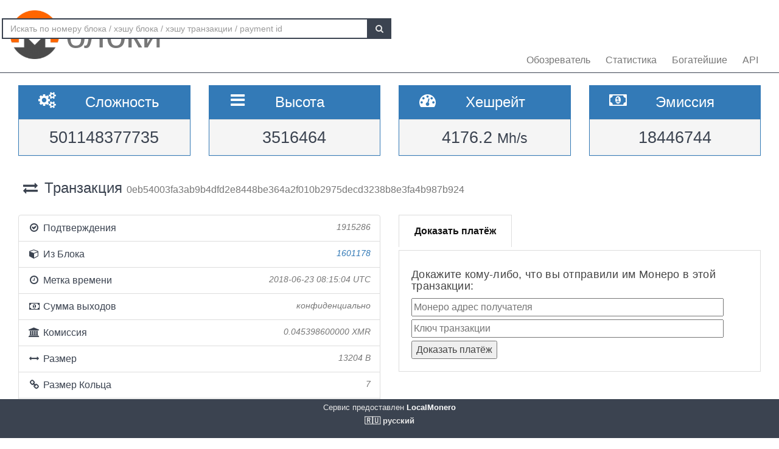

--- FILE ---
content_type: text/html; charset=UTF-8
request_url: https://localmonero.co/blocks/ru/tx/0eb54003fa3ab9b4dfd2e8448be364a2f010b2975decd3238b8e3fa4b987b924
body_size: 4460
content:
<!DOCTYPE html>
<html lang="en">
	<head>
		<meta charset="utf-8">
		<title>Monero Blocks - XMR блокчейн-обозреватель и поисковик</title>
		<meta name="keywords" content="монеро, блок, транзакция, payment id, обозреватель блокчейна, ричлист, хэшрейт, сложность, эксплорер, блокчейн, xmr">
		<meta name="description" content="Обозреватель блокчейна Монеро -  XMR блоки, транзакции, payment id, хэшрейт, эмиссия. Мы показываем всё.">
		<meta name="viewport" content="width=device-width, initial-scale=1">

		<link rel="icon" type="image/png" href="https://localmonero.co/blocks/img/favico_monero.ico">

		<link rel="stylesheet" href="https://localmonero.co/blocks/css/bootstrap.min.css">
		<link rel="stylesheet" href="https://localmonero.co/blocks/css/font-awesome.min.css">
		<link rel="stylesheet" href="https://localmonero.co/blocks/css/grayscale.css">
		<link href="https://localmonero.co/blocks/css/styles.css" rel="stylesheet" type="text/css" >

	        
	</head>
	<body>
		<div id="wrapper">

			<nav class="navbar navbar-custom navbar-fixed-top" role="navigation">
				<div class="container">
					<div class="navbar-default">
						<div class="navbar-header" style="margin: 12px;">
							<a href="https://localmonero.co/blocks/ru" title="Monero blocks - блокчейн эксплорер" class="navbar-brand">
								<div class="pull-left">
									<img src="https://localmonero.co/blocks/img/monero-block-explorer.png" alt="Блокчейн-обозреватель Монеро"/>
								</div>
								<span class="light">блоки</span>
							</a>
						</div>
						<ul class="nav navbar-nav">
							<!-- Hidden li included to remove active class from about link when scrolled up past about section -->
							<li class="hidden active"><a href="#page-top"></a></li>
							<li><a class="page-scroll" href="https://localmonero.co/blocks/ru">Обозреватель</a></li>
							<li><a class="page-scroll" href="https://localmonero.co/blocks/ru/stats">Статистика</a></li>
							<li><a class="page-scroll" href="https://localmonero.co/blocks/ru/richlist">Богатейшие</a></li>
							<li><a class="page-scroll" href="https://localmonero.co/blocks/ru/api">API</a></li>
						</ul>
						<form id="frmSearch" action="https://localmonero.co/blocks/ru/search/">
							<div class="input-group custom-search-form">
								<input type="text" class="form-control" placeholder="Искать по номеру блока / хэшу блока / хэшу транзакции / payment id" id="txt_search">
								<span class="input-group-btn">
									<button class="btn btn-default" type="submit" id="btn_search">
										<i class="fa fa-search"></i>
									</button>
								</span>
							</div>
						</form>
						<!-- /.sidebar-collapse -->
					</div>

				</div>
				<!-- /.container -->
			</nav>

			<div id="page-wrapper">

			
<div class="row">
  <div id="wide-header">
    <div class="col-xs-6 col-md-3 col-sm-6">
      <div class="panel panel-primary">
        <div class="panel-heading">
          <div class="row">
            <div class="col-xs-4 text-center">
              <i class="fa fa-cogs fa-2x"></i>
            </div>
            <div class="col-xs-8">
              <span class="large">Сложность </span>
            </div>
          </div>
        </div>
        <div class="panel-footer text-center">
        <span class="large">501148377735</span>
        <div class="clearfix"></div>
        </div>
      </div>
    </div>

    <div class="col-xs-6 col-md-3 col-sm-6">
      <div class="panel panel-primary">
        <div class="panel-heading">
          <div class="row">
            <div class="col-xs-4 text-center">
              <i class="fa fa-bars fa-2x"></i>
            </div>
            <div class="col-xs-8">
              <span class="large">Высота </span>
            </div>
          </div>
        </div>
        <div class="panel-footer text-center">
          <span class="large">3516464</span>
          <div class="clearfix"></div>
        </div>
      </div>
    </div>

  <div class="col-xs-6 col-md-3 col-sm-6">
    <div class="panel panel-primary">
      <div class="panel-heading">
        <div class="row">
          <div class="col-xs-4 text-center">
            <i class="fa fa-tachometer fa-2x"></i>
          </div>
          <div class="col-xs-8 col-md-7">
            <span class="large">Хешрейт </span>
          </div>
        </div>
      </div>
      <div class="panel-footer text-center">
        <span class="large">4176.2&nbsp;<small>Mh/s </small></span>
        <div class="clearfix"></div>
      </div>
    </div>
  </div>
    
    <div class="col-xs-6 col-md-3 col-sm-6">
      <div class="panel panel-primary">
        <div class="panel-heading">
          <div class="row">
            <div class="col-xs-4 text-center">
              <i class="fa fa-money fa-2x"></i>
            </div>
            <div class="col-xs-8 col-md-7">
              <span class="large">Эмиссия </span>
            </div>
          </div>
        </div>
          <div class="panel-footer text-center">
            <span class="large">18446744</span>
            <div class="clearfix"></div>
          </div>
      </div>
    </div>
    
  </div>
</div> <!-- ./row -->
<div class="row">
  <div class="col-lg-12"  style="text-overflow: ellipsis; overflow-x:hidden;">
    <h3 class="page-header"><i class="fa fa-exchange fa-fw"></i> Транзакция <small>  0eb54003fa3ab9b4dfd2e8448be364a2f010b2975decd3238b8e3fa4b987b924 </small></h3>
      </div>
  <!-- /.col-lg-12 -->
</div>
<!-- /.row -->
<br>

<div class="row">
  <div class="col-sm-12 col-lg-6">
    <ul class="list-group">
      <li class="list-group-item">
        <i class="fa fa-check-circle-o fa-fw"></i> Подтверждения
         <span class="pull-right text-muted small"><em>1915286</em></span>
              </li>
      <li class="list-group-item">
        <i class="fa fa-cube fa-fw"></i> Из Блока
                  <span class="pull-right text-muted small"><a href="https://localmonero.co/blocks/ru/block/1601178"><em>1601178</em></a></span>
              </li>
      <li class="list-group-item">
        <i class="fa fa-clock-o fa-fw"></i> Метка времени
        <span class="pull-right text-muted small"><em>2018-06-23 08:15:04 UTC</em></span>
      </li>
        <li class="list-group-item">
        <i class="fa fa-money fa-fw"></i> Сумма выходов
                    <span class="pull-right text-muted small"><em>конфиденциально</em></span>
                      
      </li>
      <li class="list-group-item">
        <i class="fa fa-bank fa-fw"></i> Комиссия
        <span class="pull-right text-muted small"><em>0.045398600000 XMR</em></span>
      </li>
      <li class="list-group-item">
        <i class="fa fa-arrows-h fa-fw"></i> Размер
        <span class="pull-right text-muted small"><em>13204 B</em></span>
      </li>
        <li class="list-group-item">
        <i class="fa fa-link fa-fw"></i> Размер Кольца
        <span class="pull-right text-muted small"><em>7</em></span>
      </li>
      </li>
      <li class="list-group-item"  style="text-overflow: ellipsis; overflow-x:hidden;">
        <i class="fa fa-asterisk fa-fw"></i> Экстра
        <span class="pull-right text-muted small" style="word-break:break-all;"><em>020901789cd232de26fdc801b7afe11076f0636788a3975ab53c27eb9f06b71d459d4d34a5cb6c6767986f4f</em></span>
      </li>
      <li class="list-group-item">
        <i class="fa fa-unlock fa-fw"></i> Разблокировка
        <span class="pull-right text-muted small"><em>0</em></span>
      </li>
            <li class="list-group-item highlight">
        <i class="fa fa-envelope fa-2x"></i>&nbsp;Конфиденциальная Транзакция — суммы не раскрыты.
      </li>
          </ul>
  </div>
  <div class="col-sm-6">
    <div class="pc-tab">
        <input checked="checked" id="tab1" type="radio" name="pct" />
        <input id="tab2" type="radio" name="pct" />
        <nav>
            <ul>
                <li class="tab1">
                    <label for="tab1">Доказать платёж</label>
                </li>



            </ul>
        </nav>
        <section>
            <div class="tab1">
                 <h4>Докажите кому-либо, что вы отправили им Монеро в этой транзакции:</h4>                <form action="https://localmonero.co/blocks/ru/tx/0eb54003fa3ab9b4dfd2e8448be364a2f010b2975decd3238b8e3fa4b987b924" method="GET" style="width: calc(100% - 20px);margin-top:2px;">
                    <input type="text" name="xmraddress" size="100%" placeholder="Монеро адрес получателя" ><br/>
                    <input type="text" name="txprvkey" size="100%" placeholder="Ключ транзакции" style="margin-top:5px" ><br/>
                    <input type="submit" value="Доказать платёж" style="margin-top:5px">
                </form>
            </div>








        </section>
    </div>
</div></div>
<!-- /.row -->

<div class="row">
    <div class="col-sm-12 col-lg-6">
    <div class="panel panel-success">
      <div class="panel-heading">
      Входы (1)
      </div>
    </div>
    
    <div id="inputs_panel" class="panel panel-default panel-table">
      <div class="panel-heading">
        <div class="row">
          <div class="col-sm-1">&nbsp;</div>
          <div class="col-sm-3">Сумма</div>
          <div class="col-sm-8">Образ Ключа</div>
        </div>
      </div>

      <div class="panel-body">
             
        <div class="row show-grid top-row">
          <div class="col-sm-1">
            <button class="button output-list fa fa-plus fa-fw" data-status="O" data-vinid="0" title="Показать участвующие выходы">&nbsp;</button>
          </div>
          <div class="col-sm-3 small">0.000000000000</div>
          <div class="col-sm-8 key tiny">d99fc9b554ebb8a0205c08d41fc8603d62214cfbf6a7fdd8fe44721e02fe2451</div>
        </div>
        
        <div id="output-list-0" class="closed">
          <div class="row small text-muted">
            <div class="col-sm-1">&nbsp;</div>
            <div class="col-sm-2">Из Блока</div>
            <div class="col-sm-9">Публичный Ключ</div>
          </div>
          
                    <div class="row show-grid small">
            <a href="https://localmonero.co/blocks/ru/tx/ff6ff740ae01302eac1af8cd7ae54cc0a54f4e1b42ea0b9f03894deaf52b2294"></a>
            <div class="col-sm-1">&nbsp;</div>
            <div class="col-sm-2 small">1468106</div>
            <div class="col-sm-9 small">55be72deb57bd25b0f90d4abfc6b1c268eadafba5bdc6405a08b89ec1fe8bca7</div>
          </div>
          
                    <div class="row show-grid small">
            <a href="https://localmonero.co/blocks/ru/tx/e9e62fb87004553d39eccb0722d9ebdf0425dfca1804e6f527efc3f8b311e52a"></a>
            <div class="col-sm-1">&nbsp;</div>
            <div class="col-sm-2 small">1536623</div>
            <div class="col-sm-9 small">5a6f443e00e5d5a0e14f1ee74a07fe2ab9536a76d9f163dd2cf6d65dfb686e17</div>
          </div>
          
                    <div class="row show-grid small">
            <a href="https://localmonero.co/blocks/ru/tx/a6ad6e3b8af640d473f239909d1dbe11b3e3a281e0dc967db8614109d79e9e0a"></a>
            <div class="col-sm-1">&nbsp;</div>
            <div class="col-sm-2 small">1555362</div>
            <div class="col-sm-9 small">3442896b7920daf7f91ab25f5a26543dc5b6fffdcfc757b60ecc2c0ef4230f0d</div>
          </div>
          
                    <div class="row show-grid small">
            <a href="https://localmonero.co/blocks/ru/tx/b92c096bf3cb726c341b8d3017709de41919acddbe98a2b219979b5328763af6"></a>
            <div class="col-sm-1">&nbsp;</div>
            <div class="col-sm-2 small">1556184</div>
            <div class="col-sm-9 small">32187277ce0bbc904a02920dbf6f8811c77f63ec1fc662801363a85e6ef726b2</div>
          </div>
          
                    <div class="row show-grid small">
            <a href="https://localmonero.co/blocks/ru/tx/55fbfed8eefcea3c33365beaf413f13a72d1b684d5e2c48f8ea6981e5ea973be"></a>
            <div class="col-sm-1">&nbsp;</div>
            <div class="col-sm-2 small">1586088</div>
            <div class="col-sm-9 small">6e5cccc76aa2e5c1c54100ea5c5ed13b06d31b081ca843004fdaa645f3707598</div>
          </div>
          
                    <div class="row show-grid small">
            <a href="https://localmonero.co/blocks/ru/tx/9a9e628ceee58be8fb6ca9d641f05852c9658a16b74f43e10c995bae7eeaa22b"></a>
            <div class="col-sm-1">&nbsp;</div>
            <div class="col-sm-2 small">1586614</div>
            <div class="col-sm-9 small">38d6ddb62c5011d5fdd6990e0294fd977719084e156bb0159896d06c10450419</div>
          </div>
          
                    <div class="row show-grid small">
            <a href="https://localmonero.co/blocks/ru/tx/f010da509b18453f504227802d7764d6fa91c4223e8cc85f5540e69110fdb194"></a>
            <div class="col-sm-1">&nbsp;</div>
            <div class="col-sm-2 small">1600158</div>
            <div class="col-sm-9 small">946c01d8125acfe7bca442ab66bf45ce2cbb1b141eff0dc924e272e4a239d8eb</div>
          </div>
          
                  </div>

              </div>
      <!-- /.panel-body -->
    </div>
    <!-- /.panel -->
  </div>
  <!-- /.col-sm-12 col-lg-6 -->
    
  <div class="col-sm-12 col-md-6">
    <div class="panel panel-success">
      <div class="panel-heading">
        Выходы (2)
      </div>
    </div>
    
    <div class="panel panel-default panel-table">
      <div class="panel-heading">
        <div class="row">
          <div class="col-sm-3">Сумма</div>
          <div class="col-sm-9">Публичный Ключ</div>
        </div>
      </div>
      
      <div class="panel-body">
        
        <div class="row show-grid top-row">
          <div class="col-sm-3 small">0.000000000000</div>
          <div class="col-sm-9 key tiny">76fa3f3583b8511108e3e886c708a60a6a4ba87f2fb0f8d8937d235c30cf9d29</div>
        </div>
        
        <div class="row show-grid top-row">
          <div class="col-sm-3 small">0.000000000000</div>
          <div class="col-sm-9 key tiny">f357f7a286dc0401c135cc979f18885536d4c36af4c0b9958fa89d6ced642a77</div>
        </div>
            </div>
      <!-- /.panel-body -->

    </div>
    <!-- /.panel -->
  </div>
</div>
<!-- /.row -->


			</div>
		<!-- /#page-wrapper -->
		</div>
		<!-- /#wrapper -->

		<footer>
			<div class="container text-center">
							Сервис предоставлен <a href="https://localmonero.co"><b> LocalMonero</b></a>
			</div>
			<div class="center-block lang-menu">
    <div class="selected-lang">🇷🇺 русский</div>
    <ul>
                                                    <li><a rel="alternate" hreflang="id" href="https://localmonero.co/blocks/id/tx/0eb54003fa3ab9b4dfd2e8448be364a2f010b2975decd3238b8e3fa4b987b924">🇮🇩 Bahasa Indonesia</a></li>
                                                                <li><a rel="alternate" hreflang="da" href="https://localmonero.co/blocks/da/tx/0eb54003fa3ab9b4dfd2e8448be364a2f010b2975decd3238b8e3fa4b987b924">🇩🇰 dansk</a></li>
                                                                <li><a rel="alternate" hreflang="de" href="https://localmonero.co/blocks/de/tx/0eb54003fa3ab9b4dfd2e8448be364a2f010b2975decd3238b8e3fa4b987b924">🇩🇪 Deutsch</a></li>
                                                                <li><a rel="alternate" hreflang="et" href="https://localmonero.co/blocks/et/tx/0eb54003fa3ab9b4dfd2e8448be364a2f010b2975decd3238b8e3fa4b987b924">🇪🇪 eesti</a></li>
                                                                <li><a rel="alternate" hreflang="en" href="https://localmonero.co/blocks/tx/0eb54003fa3ab9b4dfd2e8448be364a2f010b2975decd3238b8e3fa4b987b924">🇬🇧 English</a></li>
                                                                <li><a rel="alternate" hreflang="es" href="https://localmonero.co/blocks/es/tx/0eb54003fa3ab9b4dfd2e8448be364a2f010b2975decd3238b8e3fa4b987b924">🇪🇸 español</a></li>
                                                                <li><a rel="alternate" hreflang="fr" href="https://localmonero.co/blocks/fr/tx/0eb54003fa3ab9b4dfd2e8448be364a2f010b2975decd3238b8e3fa4b987b924">🇫🇷 français</a></li>
                                                                <li><a rel="alternate" hreflang="it" href="https://localmonero.co/blocks/it/tx/0eb54003fa3ab9b4dfd2e8448be364a2f010b2975decd3238b8e3fa4b987b924">🇮🇹 italiano</a></li>
                                                                <li><a rel="alternate" hreflang="lv" href="https://localmonero.co/blocks/lv/tx/0eb54003fa3ab9b4dfd2e8448be364a2f010b2975decd3238b8e3fa4b987b924">🇱🇻 latviešu</a></li>
                                                                <li><a rel="alternate" hreflang="lt" href="https://localmonero.co/blocks/lt/tx/0eb54003fa3ab9b4dfd2e8448be364a2f010b2975decd3238b8e3fa4b987b924">🇱🇹 lietuvių</a></li>
                                                                <li><a rel="alternate" hreflang="hu" href="https://localmonero.co/blocks/hu/tx/0eb54003fa3ab9b4dfd2e8448be364a2f010b2975decd3238b8e3fa4b987b924">🇭🇺 magyar</a></li>
                                                                <li><a rel="alternate" hreflang="nl" href="https://localmonero.co/blocks/nl/tx/0eb54003fa3ab9b4dfd2e8448be364a2f010b2975decd3238b8e3fa4b987b924">🇳🇱 Nederlands</a></li>
                                                                <li><a rel="alternate" hreflang="pl" href="https://localmonero.co/blocks/pl/tx/0eb54003fa3ab9b4dfd2e8448be364a2f010b2975decd3238b8e3fa4b987b924">🇵🇱 polski</a></li>
                                                                <li><a rel="alternate" hreflang="pt" href="https://localmonero.co/blocks/pt/tx/0eb54003fa3ab9b4dfd2e8448be364a2f010b2975decd3238b8e3fa4b987b924">🇵🇹 português</a></li>
                                                                <li><a rel="alternate" hreflang="ro" href="https://localmonero.co/blocks/ro/tx/0eb54003fa3ab9b4dfd2e8448be364a2f010b2975decd3238b8e3fa4b987b924">🇷🇴 română</a></li>
                                                                <li><a rel="alternate" hreflang="sk" href="https://localmonero.co/blocks/sk/tx/0eb54003fa3ab9b4dfd2e8448be364a2f010b2975decd3238b8e3fa4b987b924">🇸🇰 slovenčina</a></li>
                                                                <li><a rel="alternate" hreflang="fi" href="https://localmonero.co/blocks/fi/tx/0eb54003fa3ab9b4dfd2e8448be364a2f010b2975decd3238b8e3fa4b987b924">🇫🇮 suomi</a></li>
                                                                <li><a rel="alternate" hreflang="sv" href="https://localmonero.co/blocks/sv/tx/0eb54003fa3ab9b4dfd2e8448be364a2f010b2975decd3238b8e3fa4b987b924">🇸🇪 svenska</a></li>
                                                                <li><a rel="alternate" hreflang="tr" href="https://localmonero.co/blocks/tr/tx/0eb54003fa3ab9b4dfd2e8448be364a2f010b2975decd3238b8e3fa4b987b924">🇹🇷 Türkçe</a></li>
                                                                <li><a rel="alternate" hreflang="cs" href="https://localmonero.co/blocks/cs/tx/0eb54003fa3ab9b4dfd2e8448be364a2f010b2975decd3238b8e3fa4b987b924">🇨🇿 čeština</a></li>
                                                                <li><a rel="alternate" hreflang="bg" href="https://localmonero.co/blocks/bg/tx/0eb54003fa3ab9b4dfd2e8448be364a2f010b2975decd3238b8e3fa4b987b924">🇧🇬 български</a></li>
                                                                                    <li><a rel="alternate" hreflang="ja" href="https://localmonero.co/blocks/ja/tx/0eb54003fa3ab9b4dfd2e8448be364a2f010b2975decd3238b8e3fa4b987b924">🇯🇵 日本語</a></li>
                                                                <li><a rel="alternate" hreflang="zh" href="https://localmonero.co/blocks/zh/tx/0eb54003fa3ab9b4dfd2e8448be364a2f010b2975decd3238b8e3fa4b987b924">🇨🇳 简体中文</a></li>
                        </ul>
</div>
		</footer>
		<script src="https://localmonero.co/blocks/js/b2.js"></script>
	<script type="text/javascript" src="/_Incapsula_Resource?SWJIYLWA=719d34d31c8e3a6e6fffd425f7e032f3&ns=1&cb=247268161" async></script></body>
</html>


--- FILE ---
content_type: application/javascript
request_url: https://localmonero.co/_Incapsula_Resource?SWJIYLWA=719d34d31c8e3a6e6fffd425f7e032f3&ns=1&cb=247268161
body_size: 20033
content:
var _0x18c5=['\x47\x58\x31\x4f\x77\x37\x38\x3d','\x77\x34\x58\x43\x75\x63\x4b\x70\x77\x71\x4e\x36\x44\x38\x4b\x34\x77\x6f\x44\x44\x72\x63\x4f\x37\x4f\x4d\x4f\x32\x77\x37\x4c\x43\x69\x33\x30\x5a\x59\x4d\x4f\x42\x4a\x38\x4f\x65\x64\x51\x3d\x3d','\x77\x34\x31\x66\x61\x38\x4b\x56\x53\x77\x3d\x3d','\x77\x35\x7a\x43\x73\x32\x62\x43\x6a\x6b\x35\x6c\x77\x71\x66\x43\x68\x42\x4c\x44\x69\x42\x5a\x38','\x77\x37\x33\x43\x74\x73\x4f\x44\x50\x38\x4b\x63\x66\x58\x74\x4c\x50\x47\x58\x43\x6a\x79\x62\x44\x6d\x63\x4b\x36\x4b\x53\x67\x37\x57\x73\x4b\x64\x77\x34\x2f\x44\x69\x6d\x38\x3d','\x77\x70\x6e\x43\x6d\x31\x72\x44\x74\x73\x4b\x52','\x77\x35\x58\x43\x75\x63\x4b\x5a\x77\x71\x4a\x6c\x41\x38\x4b\x34\x77\x70\x4d\x3d','\x4f\x43\x72\x44\x6c\x6d\x6a\x43\x74\x7a\x67\x3d','\x65\x58\x54\x44\x6e\x73\x4b\x2b\x51\x63\x4b\x57\x77\x72\x76\x43\x76\x30\x66\x43\x6e\x63\x4b\x71\x77\x70\x41\x55\x4e\x73\x4f\x38\x77\x36\x4c\x44\x6c\x73\x4f\x72\x55\x4d\x4f\x39\x57\x73\x4f\x62\x61\x32\x6f\x3d','\x57\x55\x76\x44\x6a\x47\x58\x44\x6c\x51\x3d\x3d','\x77\x37\x48\x44\x6b\x73\x4f\x59\x77\x70\x31\x6c\x77\x71\x67\x49\x77\x6f\x73\x57\x63\x77\x3d\x3d','\x77\x72\x7a\x44\x6b\x51\x59\x3d','\x53\x38\x4f\x43\x77\x36\x50\x43\x75\x73\x4b\x38\x48\x73\x4b\x63\x77\x36\x74\x64\x77\x35\x67\x3d','\x77\x34\x74\x49\x47\x63\x4b\x78\x64\x77\x70\x34\x77\x72\x6b\x3d','\x77\x35\x33\x43\x75\x4d\x4b\x59\x59\x63\x4f\x6f\x48\x53\x4a\x64\x77\x72\x76\x43\x6f\x63\x4b\x61\x77\x36\x45\x3d','\x77\x36\x39\x74\x48\x32\x33\x44\x73\x51\x3d\x3d','\x53\x68\x33\x43\x6a\x56\x5a\x55\x77\x71\x50\x43\x72\x45\x49\x74\x77\x6f\x64\x51\x77\x71\x54\x43\x68\x51\x3d\x3d','\x41\x58\x4e\x47\x77\x36\x2f\x43\x6d\x51\x3d\x3d','\x77\x34\x6e\x43\x73\x38\x4b\x6a\x77\x72\x46\x2f\x48\x67\x3d\x3d','\x77\x71\x76\x44\x69\x68\x50\x44\x74\x7a\x6b\x3d','\x65\x4d\x4f\x63\x77\x70\x66\x44\x71\x67\x62\x43\x6e\x4d\x4b\x77\x4a\x63\x4b\x47\x77\x72\x41\x31\x4e\x73\x4b\x56\x77\x72\x45\x5a\x49\x51\x3d\x3d','\x77\x34\x55\x2f\x63\x31\x4d\x2b\x64\x67\x3d\x3d','\x51\x78\x72\x44\x76\x38\x4f\x6d\x4e\x54\x41\x61\x77\x34\x6c\x7a\x56\x63\x4b\x77\x77\x6f\x54\x44\x71\x63\x4b\x39\x77\x70\x59\x3d','\x77\x35\x77\x6f\x42\x38\x4b\x31\x77\x37\x30\x36\x62\x38\x4b\x74\x77\x35\x7a\x43\x76\x79\x6a\x43\x73\x67\x64\x50\x55\x73\x4b\x47\x77\x72\x62\x43\x6a\x73\x4f\x62\x65\x63\x4f\x6e\x53\x77\x3d\x3d','\x54\x38\x4f\x75\x77\x37\x73\x6d\x61\x79\x38\x55\x66\x38\x4f\x44\x48\x45\x39\x64\x54\x53\x5a\x57\x77\x71\x62\x43\x72\x33\x72\x43\x69\x77\x3d\x3d','\x47\x4d\x4b\x45\x66\x33\x67\x49\x4b\x38\x4b\x6c\x4a\x63\x4b\x33\x77\x34\x41\x69\x44\x77\x3d\x3d','\x47\x58\x4e\x63\x77\x37\x50\x43\x6d\x30\x6e\x43\x69\x4d\x4f\x6c\x77\x70\x70\x35\x52\x55\x31\x64\x47\x6b\x54\x44\x73\x38\x4b\x4b\x45\x68\x7a\x43\x73\x56\x45\x7a\x77\x72\x41\x63\x77\x37\x76\x43\x6b\x78\x77\x37\x55\x67\x3d\x3d','\x55\x78\x6e\x44\x6b\x77\x3d\x3d','\x53\x78\x7a\x44\x73\x38\x4f\x7a\x43\x42\x59\x50\x77\x35\x52\x30','\x77\x35\x55\x69\x50\x73\x4b\x33\x77\x36\x73\x51','\x77\x70\x56\x59\x77\x34\x58\x44\x6f\x6d\x2f\x44\x70\x38\x4f\x2f\x77\x70\x6b\x34\x77\x35\x48\x44\x6f\x63\x4b\x61\x43\x52\x37\x44\x69\x53\x44\x44\x6a\x63\x4b\x53\x77\x35\x62\x44\x6f\x30\x76\x43\x69\x53\x52\x75\x66\x63\x4f\x44\x77\x36\x55\x3d','\x47\x38\x4b\x77\x4c\x63\x4b\x36\x77\x34\x77\x3d','\x77\x70\x6a\x44\x73\x79\x45\x3d','\x77\x36\x68\x6f\x44\x6e\x37\x44\x73\x45\x46\x58','\x44\x63\x4f\x6d\x42\x54\x4a\x63\x47\x51\x3d\x3d','\x77\x72\x62\x44\x68\x77\x55\x35\x77\x36\x2f\x44\x6f\x55\x46\x58\x43\x4d\x4f\x71\x77\x34\x39\x45\x41\x63\x4b\x4d\x77\x36\x2f\x43\x6a\x55\x59\x3d','\x63\x53\x70\x63\x77\x6f\x30\x47\x47\x51\x3d\x3d','\x4d\x79\x50\x44\x6c\x32\x33\x43\x6f\x6a\x78\x31\x77\x71\x37\x44\x67\x63\x4b\x62','\x77\x36\x54\x44\x72\x4d\x4b\x56\x77\x6f\x6b\x66\x77\x36\x37\x44\x72\x63\x4f\x6e\x77\x70\x6f\x71\x77\x71\x72\x44\x67\x56\x72\x44\x69\x73\x4b\x49\x77\x71\x6a\x44\x74\x44\x66\x44\x75\x63\x4b\x59\x54\x46\x66\x44\x6c\x48\x76\x44\x6e\x6c\x7a\x43\x67\x57\x59\x6b\x77\x34\x51\x33\x77\x34\x38\x4c\x77\x6f\x48\x43\x68\x73\x4f\x73\x77\x72\x51\x64\x41\x51\x3d\x3d','\x77\x34\x38\x6d\x50\x4d\x4b\x6c\x77\x37\x6f\x3d','\x77\x34\x59\x73\x56\x38\x4f\x74\x63\x73\x4f\x4c\x77\x34\x67\x4d\x4f\x54\x41\x72\x77\x71\x55\x7a','\x46\x57\x42\x4c\x77\x37\x54\x43\x6d\x46\x73\x3d','\x77\x36\x58\x44\x6c\x31\x50\x44\x70\x4d\x4f\x4e','\x56\x73\x4f\x6d\x77\x36\x4d\x72\x59\x7a\x6c\x4f\x57\x4d\x4f\x34\x64\x6e\x35\x72\x5a\x67\x74\x55\x77\x6f\x33\x43\x69\x30\x66\x43\x72\x41\x39\x47\x49\x6d\x35\x5a\x4c\x77\x2f\x44\x70\x33\x56\x66\x46\x4d\x4b\x35\x62\x4d\x4f\x6e\x50\x38\x4f\x36\x56\x63\x4f\x5a\x77\x35\x54\x43\x73\x77\x3d\x3d','\x77\x34\x33\x43\x72\x32\x44\x43\x69\x57\x4a\x6e\x77\x71\x7a\x43\x6e\x69\x76\x44\x6f\x78\x4e\x74\x58\x77\x3d\x3d','\x41\x38\x4f\x78\x43\x6a\x74\x4d\x41\x67\x3d\x3d','\x54\x63\x4f\x56\x77\x37\x54\x43\x76\x63\x4b\x37','\x77\x34\x44\x43\x75\x73\x4b\x63\x62\x63\x4f\x71\x45\x6e\x68\x46\x77\x71\x44\x44\x71\x38\x4b\x62\x77\x37\x72\x43\x69\x73\x4b\x5a\x66\x55\x4e\x49\x51\x54\x62\x43\x68\x63\x4b\x79\x77\x72\x6e\x44\x6f\x53\x77\x49\x77\x37\x37\x43\x70\x38\x4b\x58\x63\x38\x4f\x6a\x65\x73\x4b\x47\x44\x4d\x4f\x4e\x77\x70\x68\x73\x77\x70\x73\x38\x77\x71\x67\x3d','\x77\x35\x62\x43\x6d\x38\x4f\x63\x77\x37\x48\x44\x6e\x44\x70\x69\x45\x63\x4b\x74\x77\x37\x77\x35\x77\x35\x70\x4c','\x77\x36\x6a\x44\x76\x38\x4b\x43\x77\x6f\x34\x63\x77\x37\x77\x3d','\x46\x57\x42\x4c\x77\x37\x54\x43\x6d\x41\x3d\x3d','\x77\x37\x7a\x44\x6e\x4d\x4f\x41\x77\x70\x70\x6e\x77\x71\x6f\x49\x77\x6f\x30\x4c\x4d\x38\x4f\x57\x77\x37\x72\x43\x73\x32\x50\x44\x72\x42\x33\x44\x69\x73\x4b\x74\x77\x34\x74\x46\x4d\x73\x4f\x37\x4e\x54\x45\x75\x77\x72\x72\x44\x67\x57\x49\x4e\x46\x38\x4f\x68\x41\x63\x4f\x6f\x42\x38\x4b\x55\x41\x41\x45\x43\x77\x37\x4c\x44\x6f\x31\x34\x33\x77\x71\x76\x43\x6f\x38\x4b\x43\x77\x37\x73\x3d','\x77\x37\x62\x43\x71\x45\x59\x38\x66\x6e\x63\x3d','\x58\x38\x4f\x4c\x77\x36\x44\x43\x74\x4d\x4b\x32\x46\x63\x4b\x37','\x77\x36\x50\x43\x73\x73\x4b\x4a\x64\x73\x4f\x69\x41\x47\x4e\x4d\x77\x71\x62\x44\x70\x63\x4b\x72\x77\x36\x33\x43\x69\x4d\x4b\x4f\x48\x48\x52\x70\x61\x57\x4c\x43\x6b\x63\x4b\x2f\x77\x72\x6a\x44\x70\x32\x73\x45','\x52\x63\x4b\x6e\x61\x68\x6e\x44\x6c\x63\x4f\x39\x77\x36\x5a\x49\x41\x6c\x76\x44\x68\x44\x45\x34\x44\x6e\x30\x3d','\x43\x4d\x4b\x70\x4b\x4d\x4b\x38\x77\x35\x33\x44\x6f\x41\x3d\x3d','\x77\x37\x72\x43\x73\x73\x4f\x44\x4a\x63\x4f\x58','\x57\x4d\x4f\x6d\x77\x72\x54\x44\x72\x38\x4b\x66\x77\x72\x59\x39\x51\x52\x2f\x44\x6c\x38\x4f\x48\x77\x34\x4d\x36\x77\x72\x62\x43\x67\x6c\x7a\x43\x6a\x63\x4f\x58\x77\x70\x66\x43\x69\x4d\x4b\x52\x44\x48\x6f\x6f\x77\x6f\x2f\x44\x70\x45\x5a\x79\x45\x6b\x67\x3d','\x77\x37\x7a\x44\x72\x4d\x4b\x50\x77\x70\x55\x64','\x57\x73\x4f\x55\x77\x37\x44\x43\x6f\x63\x4b\x65\x48\x4d\x4b\x74\x77\x37\x78\x5a\x77\x37\x6b\x2f\x51\x30\x77\x3d','\x77\x70\x5a\x74\x77\x36\x55\x56\x77\x36\x52\x42','\x53\x78\x62\x44\x73\x6b\x2f\x43\x75\x38\x4f\x59\x63\x7a\x44\x44\x75\x68\x6c\x4a\x77\x70\x62\x43\x69\x6b\x2f\x44\x6a\x41\x54\x43\x6f\x63\x4f\x2b\x43\x46\x4a\x35\x77\x70\x62\x43\x69\x45\x6f\x69\x77\x35\x51\x43\x77\x37\x6e\x44\x70\x68\x67\x52\x56\x67\x3d\x3d','\x77\x71\x4e\x6b\x77\x34\x58\x43\x6b\x4d\x4f\x53\x77\x35\x50\x43\x6a\x4d\x4b\x42\x77\x71\x2f\x43\x71\x42\x44\x43\x72\x53\x77\x3d','\x58\x30\x62\x44\x67\x57\x54\x44\x6c\x68\x66\x43\x70\x46\x59\x3d','\x77\x37\x45\x6f\x77\x72\x66\x43\x74\x73\x4b\x39\x42\x38\x4f\x6a\x77\x37\x6a\x44\x6f\x6e\x39\x77\x77\x71\x74\x52\x77\x70\x4c\x43\x6b\x63\x4b\x77\x77\x6f\x49\x78\x77\x72\x54\x43\x6d\x7a\x4c\x44\x75\x77\x3d\x3d','\x77\x72\x6f\x6b\x77\x36\x37\x43\x6f\x38\x4f\x2b','\x77\x71\x4c\x44\x6e\x41\x34\x38\x77\x37\x54\x44\x73\x79\x70\x63\x41\x63\x4f\x6f\x77\x34\x68\x4c\x47\x51\x3d\x3d','\x55\x63\x4f\x71\x77\x37\x49\x3d','\x77\x36\x74\x32\x47\x41\x3d\x3d','\x43\x67\x4d\x79','\x46\x69\x48\x43\x74\x6c\x31\x53\x77\x71\x7a\x44\x73\x6c\x6b\x39\x77\x6f\x4a\x57\x77\x70\x50\x43\x6f\x32\x48\x43\x6b\x45\x50\x44\x6a\x4d\x4b\x37\x4a\x44\x2f\x43\x73\x51\x4a\x61\x77\x35\x30\x43\x77\x70\x33\x44\x73\x38\x4f\x64\x77\x34\x54\x44\x75\x63\x4b\x37\x77\x37\x49\x4d\x77\x6f\x34\x3d','\x48\x51\x64\x36\x77\x6f\x30\x3d','\x77\x36\x44\x44\x6e\x4d\x4f\x59\x77\x70\x64\x76\x77\x71\x59\x3d','\x77\x36\x68\x78\x43\x48\x45\x3d','\x53\x31\x55\x64','\x77\x6f\x46\x52\x77\x37\x38\x3d','\x4f\x57\x48\x44\x68\x38\x4b\x45\x55\x73\x4b\x46\x77\x71\x62\x43\x76\x6c\x4c\x43\x6d\x38\x4f\x67','\x46\x38\x4f\x69\x42\x79\x42\x4e','\x77\x36\x66\x43\x76\x33\x77\x37\x65\x47\x31\x78\x77\x71\x34\x3d','\x77\x36\x4c\x44\x69\x4d\x4f\x46\x77\x70\x73\x3d','\x77\x70\x64\x6e\x77\x36\x30\x3d','\x65\x33\x44\x44\x67\x67\x3d\x3d','\x77\x70\x6e\x43\x6d\x77\x48\x43\x73\x38\x4f\x46\x77\x71\x70\x6b\x59\x58\x33\x44\x6b\x7a\x78\x56\x55\x68\x62\x44\x6c\x53\x54\x44\x6c\x32\x34\x47\x77\x71\x4e\x6f\x77\x71\x39\x67\x4f\x6a\x4c\x43\x74\x38\x4f\x4c\x64\x30\x50\x44\x70\x58\x46\x57\x56\x38\x4f\x67\x44\x7a\x48\x44\x69\x6a\x63\x34\x77\x72\x2f\x43\x6c\x30\x58\x44\x67\x56\x62\x44\x75\x58\x35\x54\x77\x34\x37\x43\x6c\x56\x76\x44\x71\x38\x4f\x75\x50\x43\x6b\x35\x77\x70\x44\x44\x6c\x7a\x72\x44\x6f\x46\x49\x51\x77\x34\x67\x2f\x77\x6f\x31\x72','\x77\x35\x33\x43\x72\x73\x4b\x49\x64\x38\x4f\x35\x41\x51\x3d\x3d','\x77\x37\x44\x44\x69\x63\x4f\x5a\x77\x70\x49\x3d','\x77\x34\x50\x43\x6f\x73\x4b\x6c\x77\x72\x63\x3d','\x77\x35\x35\x49\x46\x63\x4b\x68\x64\x78\x45\x3d','\x77\x6f\x50\x43\x6c\x56\x45\x3d','\x77\x70\x52\x52\x77\x36\x59\x3d','\x56\x38\x4f\x76\x77\x34\x41\x3d','\x5a\x4d\x4f\x50\x77\x36\x51\x3d','\x48\x45\x6c\x4a\x77\x70\x51\x37\x5a\x51\x59\x37\x46\x77\x46\x6d\x77\x34\x52\x59\x4e\x63\x4f\x69\x77\x72\x58\x43\x69\x73\x4f\x69\x77\x71\x48\x43\x76\x63\x4b\x6d\x61\x79\x55\x2b\x77\x70\x37\x44\x74\x4d\x4f\x36\x77\x70\x67\x67\x77\x37\x59\x75\x45\x52\x68\x76\x77\x6f\x74\x30\x77\x35\x62\x43\x75\x45\x76\x43\x6f\x67\x3d\x3d','\x4e\x7a\x33\x44\x6e\x57\x37\x43\x74\x7a\x56\x6b\x77\x71\x72\x44\x6a\x63\x4b\x46\x77\x37\x31\x74\x56\x41\x3d\x3d','\x77\x34\x72\x43\x68\x63\x4f\x65','\x77\x35\x48\x43\x71\x4d\x4b\x43','\x77\x37\x6b\x75\x51\x51\x3d\x3d','\x77\x37\x7a\x44\x72\x47\x30\x41\x77\x36\x6f\x51\x63\x51\x42\x62\x77\x34\x38\x30\x4c\x63\x4b\x34\x52\x73\x4f\x64\x63\x44\x42\x4a\x61\x32\x52\x65\x77\x34\x66\x43\x72\x6d\x4c\x43\x76\x38\x4f\x75\x77\x35\x77\x6f\x77\x72\x52\x62\x77\x70\x5a\x52\x77\x37\x66\x44\x6d\x67\x3d\x3d','\x57\x73\x4f\x7a\x77\x37\x6f\x6a','\x51\x6b\x2f\x44\x6b\x32\x50\x44\x6b\x52\x2f\x43\x73\x77\x3d\x3d','\x77\x37\x54\x43\x72\x38\x4f\x46','\x77\x34\x78\x58\x61\x63\x4b\x45\x51\x63\x4b\x50','\x65\x48\x34\x52\x77\x36\x4a\x73\x43\x38\x4f\x78\x54\x67\x3d\x3d','\x77\x70\x46\x54\x77\x36\x63\x3d','\x53\x4d\x4b\x70\x63\x67\x50\x44\x6e\x63\x4f\x77\x77\x37\x63\x3d','\x54\x63\x4f\x70\x77\x37\x45\x6e\x59\x6a\x46\x55\x55\x73\x4f\x75','\x77\x35\x76\x43\x73\x32\x76\x43\x69\x45\x78\x73\x77\x71\x77\x3d','\x77\x34\x77\x6f\x66\x51\x3d\x3d','\x50\x30\x4e\x6c\x77\x70\x39\x72\x4d\x31\x6c\x74\x4c\x41\x3d\x3d','\x77\x71\x54\x44\x67\x41\x67\x79\x77\x36\x54\x44\x73\x7a\x70\x69\x4c\x63\x4f\x47\x77\x34\x4a\x49\x48\x63\x4b\x33\x77\x36\x6e\x43\x67\x56\x76\x44\x6f\x41\x3d\x3d','\x55\x44\x4e\x42\x77\x70\x73\x3d','\x77\x35\x78\x62\x63\x38\x4b\x30\x52\x38\x4b\x56\x41\x51\x3d\x3d','\x4a\x57\x6e\x43\x6e\x73\x4b\x72\x45\x63\x4b\x4c\x77\x37\x2f\x43\x72\x41\x54\x44\x6a\x38\x4f\x38\x77\x6f\x4e\x4f\x4a\x4d\x4b\x71','\x77\x35\x44\x43\x6d\x4d\x4f\x56\x77\x36\x72\x44\x71\x51\x3d\x3d','\x77\x72\x70\x79\x77\x34\x37\x43\x68\x63\x4f\x6e\x77\x35\x77\x3d','\x77\x34\x76\x44\x6a\x38\x4b\x67\x77\x71\x51\x39\x77\x34\x6e\x44\x6e\x73\x4f\x41\x77\x71\x46\x4f\x77\x70\x54\x44\x76\x6e\x4c\x44\x74\x73\x4b\x47\x77\x70\x2f\x44\x67\x41\x76\x44\x6e\x73\x4b\x49\x65\x48\x58\x44\x6f\x67\x33\x44\x70\x58\x54\x43\x67\x57\x6f\x6a\x77\x35\x4d\x4a\x77\x70\x6b\x78\x77\x34\x66\x43\x6a\x63\x4f\x30\x77\x72\x34\x66\x43\x43\x52\x5a\x77\x70\x6e\x43\x71\x38\x4f\x61\x58\x4d\x4b\x43\x77\x71\x45\x73\x62\x73\x4f\x50\x45\x4d\x4f\x5a\x77\x72\x78\x74\x4a\x4d\x4b\x38\x77\x35\x4c\x44\x74\x73\x4f\x57\x53\x38\x4f\x6d\x77\x36\x4d\x43\x77\x70\x4d\x3d','\x77\x36\x37\x43\x6f\x73\x4b\x4e','\x49\x79\x34\x48\x77\x6f\x4a\x44\x46\x69\x46\x76\x77\x35\x5a\x49\x77\x6f\x44\x43\x6c\x38\x4b\x53\x77\x34\x30\x6f\x77\x6f\x67\x72','\x62\x32\x45\x65\x77\x37\x35\x31','\x77\x72\x44\x44\x6d\x30\x55\x63\x77\x34\x67\x46','\x4a\x38\x4f\x67\x48\x41\x3d\x3d','\x4e\x48\x64\x75','\x77\x34\x52\x38\x4d\x41\x3d\x3d','\x77\x71\x66\x44\x6e\x52\x45\x3d','\x77\x35\x68\x57\x5a\x73\x4b\x53\x62\x63\x4b\x58\x41\x4d\x4f\x68\x77\x70\x72\x43\x75\x77\x3d\x3d','\x77\x37\x38\x46\x56\x67\x3d\x3d','\x77\x71\x6f\x38\x77\x36\x50\x43\x75\x4d\x4f\x4c\x44\x77\x3d\x3d','\x77\x36\x54\x44\x6a\x56\x50\x44\x75\x4d\x4f\x6f\x77\x35\x77\x3d','\x53\x44\x33\x44\x6a\x41\x3d\x3d','\x57\x38\x4f\x76\x77\x37\x51\x77\x52\x53\x77\x3d','\x4c\x73\x4b\x44\x62\x63\x4f\x2b\x49\x38\x4b\x74','\x77\x37\x56\x72\x41\x51\x3d\x3d','\x77\x37\x72\x43\x6f\x38\x4f\x4a','\x77\x36\x62\x43\x6d\x30\x4d\x3d','\x65\x63\x4f\x6b\x77\x36\x38\x3d','\x53\x55\x2f\x44\x67\x67\x3d\x3d','\x41\x73\x4f\x72\x43\x69\x64\x70\x42\x51\x3d\x3d','\x61\x38\x4f\x44\x77\x34\x77\x3d','\x77\x37\x6a\x44\x72\x38\x4b\x42','\x77\x36\x6e\x44\x70\x63\x4b\x43\x77\x70\x49\x35\x77\x37\x73\x3d','\x77\x72\x56\x2f\x77\x34\x48\x43\x6b\x4d\x4f\x53\x77\x34\x41\x3d','\x77\x34\x30\x6f\x59\x41\x3d\x3d','\x43\x63\x4b\x50\x56\x51\x3d\x3d','\x50\x38\x4b\x41\x4b\x51\x3d\x3d','\x52\x6e\x76\x44\x70\x67\x3d\x3d','\x62\x38\x4b\x45\x77\x34\x55\x61\x77\x36\x49\x4f\x77\x6f\x6f\x39\x50\x58\x4d\x3d','\x77\x34\x6c\x71\x4e\x51\x3d\x3d','\x64\x7a\x70\x55\x77\x6f\x77\x78\x42\x58\x5a\x32\x77\x71\x46\x41','\x77\x37\x74\x73\x47\x6d\x76\x44\x6d\x46\x73\x3d','\x57\x6d\x44\x44\x6d\x41\x3d\x3d','\x56\x4d\x4b\x6a\x77\x34\x30\x3d','\x63\x38\x4b\x59\x4f\x77\x4c\x43\x69\x78\x54\x44\x71\x46\x56\x38\x77\x34\x4e\x4f','\x58\x46\x72\x44\x6a\x48\x6e\x44\x68\x41\x3d\x3d','\x77\x36\x45\x36\x56\x63\x4f\x61\x53\x38\x4f\x63','\x77\x35\x54\x44\x6b\x63\x4b\x51\x77\x35\x38\x52\x77\x36\x48\x44\x75\x73\x4f\x70\x77\x70\x68\x62\x77\x71\x7a\x44\x6c\x30\x7a\x44\x70\x77\x3d\x3d','\x46\x48\x31\x46\x77\x37\x48\x43\x6c\x55\x30\x3d','\x48\x54\x59\x36\x49\x4d\x4f\x58','\x5a\x41\x58\x44\x74\x6b\x66\x43\x70\x51\x3d\x3d','\x4f\x67\x31\x4c','\x77\x71\x4c\x44\x67\x42\x7a\x44\x6f\x43\x51\x4b','\x77\x36\x74\x78\x47\x57\x72\x44\x72\x56\x30\x3d','\x42\x79\x67\x79\x4c\x4d\x4f\x62\x56\x54\x63\x3d','\x49\x78\x4e\x73\x77\x70\x59\x42\x50\x67\x3d\x3d','\x77\x36\x39\x41\x43\x41\x3d\x3d','\x43\x4d\x4f\x74\x44\x7a\x42\x51\x50\x73\x4f\x59','\x51\x38\x4f\x43\x77\x37\x76\x43\x74\x4d\x4b\x72\x45\x77\x3d\x3d','\x77\x6f\x39\x6e\x77\x37\x51\x49','\x41\x63\x4b\x30\x4c\x38\x4b\x6f\x77\x35\x33\x44\x75\x77\x3d\x3d','\x63\x78\x72\x43\x6b\x77\x3d\x3d','\x43\x4d\x4f\x37\x77\x71\x52\x78\x65\x47\x42\x47\x41\x38\x4f\x32\x62\x58\x63\x72\x66\x30\x39\x70\x77\x35\x76\x44\x6e\x46\x58\x44\x71\x58\x74\x62\x59\x58\x4e\x46\x4d\x55\x7a\x44\x75\x69\x6f\x4b\x47\x38\x4f\x62','\x77\x34\x6f\x33\x50\x4d\x4b\x35\x77\x36\x73\x3d','\x77\x37\x54\x43\x6e\x38\x4f\x61','\x4e\x4d\x4b\x39\x64\x67\x3d\x3d','\x77\x37\x66\x43\x71\x6d\x30\x3d','\x43\x63\x4b\x72\x41\x77\x3d\x3d','\x77\x72\x66\x44\x69\x57\x59\x3d','\x42\x48\x5a\x6d','\x48\x78\x5a\x54\x77\x70\x72\x44\x6c\x4d\x4f\x74','\x56\x51\x44\x44\x76\x4d\x4f\x6c\x4b\x42\x30\x3d','\x77\x6f\x77\x6a\x63\x30\x63\x76\x64\x73\x4b\x66\x77\x6f\x38\x3d','\x42\x38\x4b\x31\x49\x51\x3d\x3d','\x77\x37\x66\x44\x6b\x45\x48\x44\x6f\x67\x3d\x3d','\x77\x34\x62\x43\x73\x38\x4b\x2f','\x45\x6d\x35\x6e','\x77\x71\x78\x66\x4b\x46\x4a\x58\x77\x36\x42\x56\x4f\x7a\x73\x65\x42\x7a\x54\x43\x75\x77\x62\x43\x73\x69\x78\x37\x77\x34\x6e\x43\x71\x54\x73\x73\x57\x32\x72\x44\x73\x73\x4f\x5a\x62\x41\x30\x61\x77\x35\x72\x43\x6a\x54\x6a\x43\x70\x6d\x2f\x43\x75\x38\x4b\x6a\x62\x73\x4b\x63\x77\x37\x35\x71\x55\x51\x3d\x3d','\x77\x71\x2f\x44\x69\x43\x77\x3d','\x51\x30\x2f\x44\x6a\x6e\x66\x44\x68\x42\x41\x3d','\x63\x63\x4f\x2b\x77\x37\x63\x3d','\x44\x7a\x41\x6a','\x77\x72\x58\x44\x6b\x46\x30\x3d','\x77\x36\x44\x44\x6f\x73\x4b\x4b\x77\x6f\x34\x3d','\x53\x63\x4f\x45\x77\x36\x77\x3d','\x77\x36\x45\x31\x61\x45\x45\x7a','\x77\x34\x4c\x43\x76\x73\x4b\x45\x59\x38\x4f\x35\x47\x77\x3d\x3d','\x47\x77\x49\x69','\x77\x37\x37\x43\x69\x63\x4b\x56\x77\x71\x4e\x6a\x42\x38\x4b\x67\x77\x70\x63\x3d','\x77\x71\x6c\x44\x77\x34\x38\x3d','\x77\x35\x64\x62\x61\x63\x4b\x48\x57\x73\x4b\x51','\x77\x34\x4c\x43\x6e\x73\x4f\x4d','\x52\x68\x2f\x44\x70\x56\x54\x43\x6e\x38\x4f\x57\x59\x7a\x72\x44\x69\x55\x4d\x3d','\x77\x35\x41\x33\x55\x38\x4f\x74\x63\x4d\x4f\x44\x77\x34\x6b\x48\x44\x41\x41\x3d','\x4f\x51\x6f\x75','\x77\x71\x55\x78\x77\x36\x7a\x43\x72\x63\x4f\x2b\x45\x77\x3d\x3d','\x77\x72\x72\x44\x69\x69\x48\x44\x73\x79\x49\x4c\x77\x34\x58\x44\x6a\x51\x3d\x3d','\x48\x69\x6b\x6d','\x4c\x31\x5a\x77','\x62\x4d\x4f\x56\x77\x70\x49\x3d','\x77\x36\x62\x44\x71\x4d\x4b\x4e\x77\x6f\x63\x4d\x77\x36\x63\x3d','\x57\x38\x4f\x76\x77\x37\x51\x77\x52\x7a\x64\x65\x55\x73\x4f\x4c\x4c\x41\x3d\x3d','\x77\x36\x55\x7a\x53\x41\x3d\x3d','\x77\x71\x62\x44\x67\x63\x4b\x4f\x77\x6f\x38\x77\x77\x72\x64\x4a\x77\x70\x35\x4f\x59\x63\x4b\x56\x77\x36\x72\x44\x74\x48\x6a\x43\x74\x41\x2f\x43\x6a\x77\x3d\x3d','\x77\x6f\x68\x4a\x77\x35\x2f\x44\x6f\x6e\x77\x3d','\x46\x55\x4e\x6e\x77\x70\x4d\x3d','\x77\x71\x56\x79\x77\x35\x54\x43\x74\x73\x4f\x36\x77\x35\x6e\x43\x6a\x41\x3d\x3d','\x77\x35\x73\x6c\x43\x51\x3d\x3d','\x43\x53\x4d\x69\x48\x63\x4f\x4b\x64\x7a\x51\x3d','\x77\x36\x44\x44\x72\x4d\x4b\x4d','\x61\x30\x5a\x72\x77\x70\x30\x46\x4a\x54\x38\x4d\x77\x71\x66\x43\x6c\x77\x3d\x3d','\x77\x6f\x39\x74\x77\x34\x41\x78\x77\x35\x78\x33\x47\x38\x4b\x37\x77\x70\x41\x4c\x63\x67\x3d\x3d','\x56\x63\x4b\x34\x77\x37\x49\x3d','\x58\x63\x4f\x4e\x77\x35\x51\x3d','\x63\x48\x51\x63\x77\x37\x42\x31\x42\x67\x3d\x3d','\x77\x71\x6e\x44\x6e\x57\x34\x3d','\x77\x34\x6f\x79\x4d\x73\x4b\x6a\x77\x36\x73\x4b','\x44\x53\x6b\x35\x49\x73\x4f\x4b\x66\x77\x3d\x3d','\x77\x36\x4a\x71\x4d\x51\x3d\x3d','\x77\x36\x74\x76\x45\x51\x3d\x3d','\x45\x73\x4f\x6f\x41\x51\x3d\x3d','\x50\x73\x4b\x41\x5a\x67\x3d\x3d','\x77\x6f\x50\x44\x76\x48\x58\x43\x6d\x6c\x64\x6f\x77\x37\x54\x44\x6e\x77\x3d\x3d','\x4b\x6c\x67\x57\x77\x35\x4c\x44\x6c\x73\x4f\x67\x55\x63\x4f\x6a\x51\x4d\x4f\x41\x77\x37\x39\x75\x65\x7a\x35\x74\x55\x57\x33\x44\x71\x38\x4f\x76\x51\x54\x62\x43\x6f\x6d\x49\x68\x4a\x73\x4f\x71\x77\x70\x58\x43\x72\x78\x62\x44\x70\x55\x72\x43\x74\x41\x46\x4f\x4c\x6d\x54\x43\x6f\x38\x4f\x50\x77\x71\x73\x37','\x50\x47\x4e\x51','\x77\x37\x59\x50\x58\x77\x3d\x3d','\x77\x34\x76\x43\x73\x73\x4b\x56','\x41\x45\x4a\x63','\x66\x41\x33\x43\x75\x51\x3d\x3d','\x52\x52\x78\x74','\x77\x6f\x58\x43\x71\x4d\x4f\x70','\x52\x38\x4f\x2f\x77\x72\x45\x3d','\x77\x35\x39\x4e\x58\x51\x3d\x3d','\x77\x34\x77\x69\x64\x45\x63\x2b\x62\x51\x3d\x3d','\x77\x71\x76\x43\x6b\x4d\x4f\x5a','\x54\x73\x4f\x36\x77\x6f\x55\x3d','\x77\x72\x56\x34\x77\x34\x37\x43\x6b\x63\x4f\x6e\x77\x34\x62\x43\x6e\x4d\x4b\x4d\x77\x71\x2f\x43\x67\x77\x4d\x3d','\x53\x38\x4f\x43\x77\x37\x66\x43\x70\x73\x4b\x34\x48\x4d\x4b\x74\x77\x36\x41\x3d','\x77\x35\x6f\x6f\x50\x73\x4b\x6a\x77\x36\x73\x4b\x61\x4d\x4b\x68\x77\x35\x2f\x43\x6f\x7a\x38\x3d','\x58\x4d\x4f\x69\x77\x37\x63\x33\x59\x7a\x39\x66\x52\x51\x3d\x3d','\x64\x45\x50\x44\x76\x51\x3d\x3d','\x41\x63\x4b\x44\x59\x77\x3d\x3d','\x5a\x4d\x4b\x56\x54\x51\x3d\x3d','\x55\x33\x54\x44\x6e\x4d\x4b\x79','\x45\x48\x64\x65\x77\x34\x37\x43\x6c\x55\x58\x43\x6d\x51\x3d\x3d','\x56\x7a\x50\x44\x71\x67\x3d\x3d','\x66\x4d\x4b\x58\x4e\x4d\x4f\x77\x55\x4d\x4b\x6c\x77\x70\x62\x44\x6b\x38\x4b\x58\x77\x72\x70\x64\x41\x6d\x50\x43\x71\x79\x6e\x44\x69\x6a\x34\x3d','\x52\x63\x4f\x33\x77\x71\x37\x44\x72\x38\x4b\x4d','\x4f\x51\x35\x66','\x77\x34\x2f\x43\x6a\x63\x4f\x58\x77\x36\x54\x44\x71\x54\x55\x3d','\x51\x77\x33\x44\x74\x38\x4f\x6c\x4b\x42\x77\x3d','\x53\x6b\x37\x44\x67\x51\x3d\x3d','\x43\x63\x4f\x79\x77\x72\x30\x3d','\x66\x4d\x4b\x51\x65\x51\x76\x44\x6e\x77\x3d\x3d','\x59\x4d\x4b\x4a\x77\x34\x6f\x50\x77\x35\x55\x4a','\x77\x36\x33\x44\x71\x63\x4b\x78','\x77\x71\x58\x43\x70\x73\x4f\x44\x50\x38\x4f\x42\x62\x41\x3d\x3d','\x77\x71\x2f\x44\x72\x51\x4d\x3d','\x4f\x79\x38\x2f','\x45\x6b\x7a\x44\x67\x58\x7a\x44\x67\x78\x30\x3d','\x51\x4d\x4f\x6d\x77\x71\x37\x44\x73\x38\x4b\x64','\x58\x67\x2f\x43\x69\x51\x3d\x3d','\x49\x53\x7a\x44\x6e\x67\x3d\x3d','\x77\x71\x4e\x35\x77\x34\x54\x43\x68\x38\x4f\x31\x77\x35\x33\x43\x68\x38\x4b\x4b\x77\x72\x38\x3d','\x77\x36\x76\x44\x67\x46\x7a\x44\x72\x63\x4f\x64\x77\x34\x41\x3d','\x77\x34\x33\x43\x71\x38\x4f\x52','\x59\x73\x4b\x74\x57\x67\x3d\x3d','\x77\x70\x42\x49\x47\x63\x4b\x32\x5a\x67\x56\x2b\x77\x72\x6b\x76\x77\x70\x38\x3d','\x77\x72\x54\x44\x6a\x51\x30\x3d','\x77\x35\x54\x43\x75\x57\x76\x43\x6e\x46\x64\x6f','\x77\x35\x62\x43\x6e\x32\x30\x3d','\x77\x72\x4a\x70\x77\x34\x45\x3d','\x77\x71\x56\x71\x44\x6e\x58\x44\x74\x51\x3d\x3d','\x53\x52\x4c\x44\x71\x6b\x48\x43\x71\x4d\x4f\x52','\x77\x34\x34\x45\x63\x67\x3d\x3d','\x47\x45\x6c\x56','\x77\x35\x72\x43\x74\x4d\x4b\x35\x63\x4d\x4f\x2f\x47\x6d\x4a\x4e','\x50\x55\x64\x39\x77\x70\x46\x34\x4f\x67\x3d\x3d','\x54\x63\x4b\x57\x77\x36\x34\x3d','\x77\x71\x2f\x44\x6e\x73\x4f\x58\x77\x70\x31\x75\x77\x71\x51\x49\x77\x34\x49\x63\x61\x38\x4f\x48\x77\x37\x72\x43\x73\x32\x58\x44\x73\x52\x59\x3d','\x52\x38\x4f\x42\x77\x37\x49\x3d','\x77\x35\x56\x76\x53\x41\x3d\x3d','\x48\x55\x5a\x42','\x77\x70\x48\x43\x71\x73\x4f\x6b\x77\x37\x68\x47\x77\x70\x68\x74\x77\x6f\x66\x43\x6f\x63\x4b\x42\x77\x34\x4a\x61\x45\x53\x54\x44\x71\x63\x4f\x54\x77\x35\x55\x3d','\x77\x72\x62\x44\x6d\x51\x48\x44\x74\x73\x4b\x62\x77\x35\x54\x44\x74\x55\x78\x4f','\x77\x35\x33\x43\x71\x38\x4b\x47\x62\x63\x4f\x35','\x50\x53\x66\x44\x71\x51\x3d\x3d','\x77\x35\x4c\x43\x74\x73\x4b\x55\x62\x32\x50\x43\x6d\x4d\x4f\x43','\x77\x34\x33\x43\x73\x38\x4b\x6b\x77\x72\x46\x6a\x41\x67\x3d\x3d','\x55\x63\x4f\x2f\x57\x43\x6b\x63\x44\x63\x4b\x4d\x77\x37\x7a\x44\x68\x67\x3d\x3d','\x77\x35\x48\x43\x75\x73\x4b\x2f\x77\x72\x46\x2b\x42\x4d\x4b\x6c','\x77\x35\x76\x43\x74\x63\x4b\x4f\x59\x63\x4f\x72\x47\x6d\x4a\x50\x77\x72\x59\x3d','\x77\x36\x4e\x45\x42\x77\x3d\x3d','\x77\x34\x74\x53\x63\x73\x4b\x48\x52\x38\x4b\x57\x4f\x38\x4f\x68\x77\x71\x50\x43\x75\x31\x6c\x66\x41\x52\x64\x34\x77\x36\x41\x56\x47\x73\x4b\x57\x54\x47\x64\x6b\x77\x36\x74\x6a\x77\x70\x45\x69\x51\x52\x4d\x36\x77\x70\x33\x43\x6c\x6e\x72\x43\x71\x73\x4b\x52','\x52\x73\x4f\x50\x77\x34\x51\x3d','\x77\x34\x6a\x43\x75\x4d\x4b\x75\x77\x72\x4e\x76\x4a\x63\x4b\x77','\x77\x35\x41\x79\x61\x55\x67\x3d','\x53\x51\x33\x43\x73\x77\x3d\x3d','\x77\x35\x54\x43\x75\x4d\x4b\x75\x77\x72\x4e\x78\x41\x38\x4b\x34\x77\x70\x48\x43\x70\x77\x3d\x3d','\x65\x38\x4f\x61\x77\x70\x72\x44\x76\x77\x48\x43\x6f\x73\x4b\x4c\x4a\x63\x4f\x55\x77\x72\x41\x67\x62\x38\x4b\x30\x77\x72\x63\x55\x4e\x38\x4f\x67\x77\x71\x58\x43\x6b\x31\x62\x43\x76\x51\x3d\x3d','\x65\x38\x4f\x33\x77\x35\x30\x3d','\x77\x6f\x33\x43\x6f\x38\x4f\x2f\x77\x37\x68\x62\x77\x70\x34\x3d','\x58\x38\x4f\x49\x77\x36\x55\x3d','\x4a\x43\x50\x44\x6a\x57\x6a\x43\x71\x6a\x35\x53','\x55\x4d\x4f\x75\x77\x71\x37\x44\x6f\x38\x4b\x57\x77\x72\x59\x6b\x53\x77\x3d\x3d','\x77\x34\x4e\x53\x56\x38\x4b\x33\x65\x78\x64\x79\x77\x72\x6b\x2b\x77\x70\x4c\x43\x67\x63\x4b\x6f','\x5a\x33\x6e\x44\x6e\x63\x4b\x77\x54\x38\x4b\x5a\x77\x72\x77\x3d','\x77\x37\x2f\x43\x74\x55\x45\x6f\x66\x6d\x77\x3d','\x48\x38\x4f\x38\x77\x70\x73\x3d','\x77\x37\x64\x4b\x51\x67\x3d\x3d','\x65\x44\x64\x62\x77\x70\x6b\x47\x41\x67\x3d\x3d','\x55\x38\x4f\x4b\x77\x6f\x59\x3d','\x49\x41\x70\x37\x77\x6f\x49\x63\x49\x68\x49\x4d\x77\x71\x7a\x44\x6e\x68\x49\x59\x4c\x6a\x44\x43\x67\x38\x4b\x4a\x77\x36\x72\x43\x6f\x63\x4b\x4d\x4c\x69\x51\x3d','\x77\x37\x6c\x48\x58\x51\x3d\x3d','\x53\x4d\x4f\x72\x77\x36\x41\x6c\x62\x54\x5a\x6c\x55\x73\x4f\x79\x4c\x44\x5a\x37\x59\x68\x64\x37\x77\x6f\x58\x43\x6d\x67\x6e\x43\x76\x54\x31\x47\x4f\x6e\x6f\x57\x4f\x52\x67\x3d','\x77\x37\x48\x43\x72\x73\x4f\x47\x4e\x73\x4f\x4b\x52\x6e\x49\x3d','\x56\x4d\x4f\x69\x77\x37\x73\x6c\x63\x44\x41\x3d','\x77\x37\x66\x44\x69\x55\x66\x44\x72\x63\x4f\x41\x77\x34\x62\x43\x6d\x6c\x55\x43\x77\x34\x48\x44\x68\x38\x4b\x4e\x77\x6f\x76\x44\x71\x73\x4b\x4d\x45\x63\x4f\x45\x77\x71\x72\x44\x6e\x52\x58\x44\x68\x55\x66\x44\x73\x63\x4f\x41\x44\x78\x50\x44\x68\x63\x4b\x6e\x77\x6f\x6e\x44\x67\x46\x6c\x55\x48\x38\x4b\x6b\x77\x70\x7a\x43\x6f\x51\x3d\x3d','\x55\x42\x62\x43\x72\x67\x3d\x3d','\x65\x33\x44\x44\x68\x73\x4b\x77\x55\x73\x4b\x66','\x59\x42\x48\x43\x6d\x77\x3d\x3d','\x59\x73\x4f\x57\x77\x70\x51\x3d','\x77\x34\x6b\x72\x4a\x63\x4b\x33\x77\x37\x59\x57\x51\x73\x4b\x6e\x77\x35\x50\x43\x75\x48\x41\x3d','\x59\x63\x4b\x61\x77\x34\x59\x3d','\x66\x42\x2f\x44\x73\x67\x3d\x3d','\x77\x37\x72\x44\x6f\x63\x4b\x57\x77\x6f\x63\x52\x77\x36\x48\x44\x68\x73\x4f\x74\x77\x70\x42\x77\x77\x36\x49\x3d','\x51\x41\x44\x44\x73\x4d\x4f\x31\x4b\x41\x59\x51\x77\x35\x38\x3d','\x61\x57\x4d\x51','\x4a\x63\x4b\x42\x66\x52\x66\x44\x6d\x51\x33\x43\x6a\x31\x41\x34\x77\x35\x6f\x3d','\x77\x71\x4e\x6b\x77\x34\x58\x43\x6b\x4d\x4f\x53\x77\x35\x50\x43\x6a\x4d\x4b\x42\x77\x71\x38\x3d','\x77\x34\x30\x69\x49\x38\x4b\x6b','\x77\x35\x62\x43\x75\x38\x4b\x44\x5a\x47\x2f\x43\x67\x67\x3d\x3d','\x77\x70\x58\x43\x6f\x38\x4f\x69\x77\x36\x73\x3d','\x56\x42\x48\x43\x6e\x56\x70\x64\x77\x71\x67\x3d','\x77\x34\x62\x43\x76\x38\x4b\x53\x59\x33\x37\x43\x6d\x63\x4f\x42','\x77\x70\x64\x6e\x77\x36\x6b\x62\x77\x37\x78\x4d','\x77\x36\x4d\x74\x50\x41\x3d\x3d','\x77\x71\x50\x44\x6b\x78\x41\x3d','\x57\x42\x7a\x43\x74\x41\x3d\x3d','\x77\x35\x6f\x6e\x57\x41\x3d\x3d','\x58\x4d\x4f\x67\x43\x6a\x74\x47\x48\x73\x4f\x4b\x77\x71\x44\x43\x6b\x6c\x63\x54\x4f\x63\x4b\x33\x57\x47\x46\x37','\x77\x70\x76\x43\x6c\x57\x58\x44\x74\x38\x4b\x47\x77\x37\x55\x34\x50\x67\x3d\x3d','\x4f\x63\x4f\x6e\x77\x72\x63\x66','\x77\x71\x41\x38\x77\x35\x4d\x3d','\x46\x63\x4f\x36\x4b\x67\x3d\x3d','\x57\x6c\x51\x69\x77\x36\x46\x33\x57\x63\x4b\x73\x54\x44\x4c\x44\x67\x56\x48\x44\x76\x6c\x35\x4d\x77\x71\x78\x4e\x46\x41\x2f\x44\x6e\x4d\x4b\x71\x77\x72\x31\x61\x65\x63\x4b\x41\x77\x6f\x33\x44\x6e\x47\x44\x44\x6f\x38\x4f\x31\x65\x57\x49\x68\x66\x77\x58\x44\x6d\x63\x4f\x48\x77\x72\x62\x44\x6f\x56\x76\x44\x72\x41\x3d\x3d','\x77\x34\x4e\x63\x41\x63\x4b\x37\x5a\x41\x4a\x6a\x77\x72\x67\x34','\x77\x34\x66\x43\x6f\x73\x4b\x49\x65\x33\x37\x43\x68\x51\x3d\x3d','\x77\x37\x33\x43\x73\x56\x6b\x6d\x62\x57\x56\x72\x77\x71\x59\x6f\x54\x63\x4f\x68\x5a\x4d\x4b\x34\x63\x38\x4b\x35\x4c\x51\x3d\x3d','\x49\x69\x37\x44\x6c\x48\x72\x43\x70\x67\x3d\x3d','\x77\x37\x48\x44\x67\x46\x7a\x44\x72\x73\x4f\x47\x77\x35\x6f\x3d','\x4f\x69\x37\x44\x6a\x6d\x62\x43\x70\x44\x46\x56\x77\x71\x6e\x44\x6d\x73\x4f\x47\x77\x37\x6c\x7a\x55\x44\x54\x44\x6d\x63\x4f\x4f\x53\x41\x3d\x3d','\x77\x36\x37\x43\x6f\x63\x4f\x4f\x4a\x73\x4f\x58','\x77\x35\x49\x76\x51\x73\x4f\x52\x55\x73\x4f\x42\x77\x34\x67\x3d','\x56\x73\x4f\x6d\x77\x36\x4d\x72\x59\x7a\x6c\x4f\x57\x4d\x4f\x34\x64\x6e\x74\x30\x64\x68\x35\x38\x77\x6f\x54\x43\x6e\x51\x66\x43\x74\x43\x35\x4a\x4d\x58\x73\x66\x63\x45\x44\x43\x74\x67\x3d\x3d','\x4a\x63\x4f\x70\x77\x72\x49\x45\x47\x51\x3d\x3d','\x77\x37\x2f\x43\x70\x6b\x6b\x3d','\x77\x6f\x74\x75\x77\x37\x49\x62\x77\x36\x46\x4b\x48\x41\x3d\x3d','\x50\x4d\x4b\x6f\x56\x56\x73\x35\x44\x51\x3d\x3d','\x41\x43\x63\x67\x49\x4d\x4f\x45\x65\x79\x58\x44\x6e\x4d\x4b\x79\x77\x71\x6f\x59\x4b\x63\x4f\x78\x64\x68\x54\x44\x6b\x42\x59\x33','\x59\x58\x54\x44\x68\x4d\x4b\x69\x51\x77\x3d\x3d','\x77\x34\x6a\x43\x73\x47\x54\x43\x6a\x30\x56\x76\x77\x72\x76\x43\x6e\x51\x3d\x3d','\x77\x36\x54\x44\x72\x4d\x4b\x56\x77\x6f\x6b\x66\x77\x36\x37\x44\x72\x63\x4f\x6e\x77\x70\x6f\x71\x77\x71\x6a\x44\x6c\x31\x33\x44\x6e\x4d\x4b\x37\x77\x71\x62\x44\x70\x7a\x7a\x44\x76\x77\x3d\x3d','\x77\x36\x58\x43\x73\x55\x4d\x36\x62\x77\x3d\x3d','\x77\x35\x70\x59\x46\x63\x4b\x32\x63\x51\x70\x68\x77\x72\x49\x34','\x77\x70\x48\x43\x71\x73\x4f\x77\x77\x36\x74\x4a\x77\x70\x6c\x41\x77\x6f\x38\x3d','\x77\x34\x4d\x7a\x52\x38\x4f\x34\x57\x73\x4f\x43\x77\x37\x49\x48\x4e\x51\x41\x76\x77\x72\x38\x6d\x77\x70\x4a\x54\x4a\x31\x67\x3d','\x58\x58\x49\x47\x77\x37\x35\x33\x43\x38\x4f\x48\x64\x53\x62\x43\x6e\x41\x66\x44\x71\x31\x77\x3d','\x77\x35\x77\x2f\x4f\x63\x4b\x6a\x77\x36\x73\x4c','\x77\x35\x62\x43\x73\x38\x4b\x6f\x77\x72\x31\x2b\x48\x73\x4b\x44\x77\x71\x62\x43\x6a\x77\x3d\x3d','\x58\x41\x62\x43\x6c\x6b\x42\x46\x77\x72\x34\x3d','\x77\x70\x59\x6b\x77\x36\x72\x43\x71\x38\x4f\x6b\x44\x38\x4b\x2f\x77\x36\x6b\x3d','\x58\x63\x4f\x2f\x77\x37\x77\x78\x63\x43\x73\x3d','\x77\x34\x4c\x43\x74\x38\x4b\x6d\x77\x72\x70\x48\x41\x73\x4b\x33\x77\x70\x72\x43\x74\x38\x4f\x77\x4f\x67\x3d\x3d','\x77\x70\x68\x71\x77\x37\x55\x54\x77\x36\x56\x42','\x4b\x4d\x4b\x54\x5a\x63\x4f\x2f\x46\x73\x4b\x71','\x77\x34\x4a\x66\x61\x63\x4b\x45\x53\x38\x4b\x41','\x77\x35\x33\x43\x70\x47\x7a\x43\x69\x46\x64\x7a','\x50\x6c\x4a\x32\x77\x6f\x52\x74','\x4d\x54\x66\x44\x6b\x58\x7a\x43\x74\x79\x4d\x3d','\x53\x51\x58\x44\x72\x41\x3d\x3d','\x77\x34\x76\x43\x6f\x38\x4b\x44\x64\x38\x4f\x35\x41\x41\x3d\x3d','\x77\x72\x33\x44\x68\x42\x54\x44\x70\x69\x49\x4c','\x77\x6f\x54\x43\x76\x73\x4f\x34\x77\x36\x78\x62\x77\x6f\x55\x3d','\x57\x63\x4f\x77\x77\x37\x41\x78\x61\x7a\x56\x54\x51\x73\x4f\x6e','\x77\x71\x76\x44\x6e\x52\x76\x44\x74\x43\x51\x52','\x58\x38\x4f\x53\x77\x37\x50\x43\x74\x63\x4b\x32\x46\x63\x4b\x4d\x77\x37\x64\x62\x77\x35\x51\x39\x55\x67\x3d\x3d','\x77\x37\x31\x38\x45\x6d\x72\x44\x72\x56\x77\x3d','\x77\x36\x52\x68\x61\x63\x4b\x4a\x53\x63\x4b\x51\x45\x4d\x4f\x70\x77\x72\x72\x43\x76\x51\x45\x3d','\x77\x70\x35\x42\x77\x35\x72\x44\x75\x48\x7a\x44\x74\x51\x3d\x3d','\x77\x71\x30\x37\x77\x36\x2f\x43\x69\x38\x4f\x2f\x44\x38\x4b\x2f\x77\x36\x6e\x43\x73\x6e\x63\x6f\x77\x37\x52\x44','\x77\x36\x2f\x44\x74\x63\x4b\x4b\x77\x70\x4d\x4d\x77\x37\x77\x3d','\x4a\x63\x4b\x4c\x5a\x6a\x2f\x44\x6a\x78\x7a\x43\x74\x45\x51\x70\x77\x34\x73\x53\x77\x34\x4c\x44\x71\x43\x48\x43\x6c\x6d\x56\x62\x62\x67\x6e\x44\x72\x42\x76\x43\x73\x44\x41\x3d','\x54\x73\x4b\x2b\x64\x51\x50\x44\x68\x73\x4f\x76','\x77\x36\x77\x4d\x56\x38\x4f\x7a\x56\x73\x4f\x43\x77\x34\x51\x58\x49\x43\x73\x44\x77\x70\x55\x58\x77\x71\x52\x75\x4c\x45\x6a\x43\x72\x63\x4b\x63\x42\x63\x4f\x30\x77\x72\x45\x3d','\x61\x4d\x4b\x44\x77\x34\x63\x64\x77\x34\x77\x45\x77\x6f\x41\x73\x55\x6c\x6a\x43\x6f\x73\x4f\x71\x77\x34\x73\x6e\x57\x45\x74\x52\x77\x70\x6a\x43\x6a\x73\x4f\x51\x55\x43\x31\x6d\x77\x71\x72\x43\x6d\x41\x48\x43\x6e\x73\x4b\x4c\x77\x37\x51\x52','\x77\x72\x4e\x76\x77\x34\x6e\x43\x6b\x63\x4f\x6e\x77\x34\x63\x3d','\x77\x34\x7a\x43\x6a\x31\x67\x71\x61\x47\x42\x74\x77\x71\x41\x73\x42\x73\x4f\x6c\x58\x73\x4b\x6c\x64\x4d\x4b\x6b\x4e\x73\x4f\x33\x61\x30\x66\x44\x70\x4d\x4b\x67','\x45\x33\x31\x4a\x77\x36\x2f\x43\x6b\x55\x33\x43\x6b\x73\x4f\x2b\x77\x34\x5a\x7a\x53\x30\x42\x54\x49\x48\x48\x44\x75\x63\x4b\x65\x48\x51\x6e\x44\x73\x31\x77\x6c\x77\x71\x73\x50\x77\x36\x44\x43\x69\x30\x64\x75\x46\x73\x4f\x66\x77\x72\x78\x69\x77\x71\x6e\x43\x6d\x30\x7a\x44\x6d\x4d\x4f\x45','\x46\x67\x74\x55\x77\x6f\x37\x44\x6c\x4d\x4f\x32','\x77\x70\x63\x38\x56\x73\x4f\x38\x62\x4d\x4f\x4e\x77\x35\x34\x47\x4a\x78\x49\x6d\x77\x72\x41\x68\x77\x6f\x35\x49\x4a\x6c\x76\x43\x70\x4d\x4b\x47\x46\x38\x4f\x79\x77\x70\x6e\x43\x69\x31\x74\x6c\x77\x34\x33\x44\x72\x51\x63\x3d','\x77\x6f\x74\x4c\x77\x35\x7a\x44\x71\x47\x33\x44\x74\x63\x4f\x34\x77\x35\x67\x38\x77\x70\x72\x44\x6f\x38\x4b\x46\x46\x52\x62\x44\x6a\x67\x3d\x3d','\x77\x35\x35\x47\x62\x73\x4b\x54\x57\x73\x4b\x4c','\x47\x43\x4d\x6b\x4f\x73\x4f\x4b\x64\x54\x38\x3d','\x77\x37\x2f\x43\x72\x4d\x4f\x4e\x4d\x63\x4f\x54\x5a\x54\x70\x71\x4c\x57\x62\x43\x6b\x79\x48\x44\x6a\x4d\x4f\x33','\x77\x36\x44\x44\x6d\x4d\x4f\x48\x77\x6f\x5a\x70\x77\x72\x6b\x5a','\x4e\x6b\x35\x38\x77\x70\x52\x74\x50\x67\x4e\x79\x4c\x42\x59\x77\x77\x34\x39\x6d\x4d\x77\x3d\x3d','\x42\x4d\x4f\x37\x41\x69\x5a\x63\x41\x67\x3d\x3d','\x77\x35\x31\x50\x47\x4d\x4b\x78\x5a\x68\x42\x6b','\x65\x4d\x4f\x43\x77\x37\x66\x43\x6b\x73\x4b\x73\x43\x4d\x4b\x74\x77\x37\x39\x50\x77\x35\x45\x6e','\x4e\x52\x35\x6e\x77\x70\x59\x42\x50\x77\x3d\x3d','\x77\x35\x50\x43\x73\x38\x4b\x37\x77\x71\x4e\x2b\x47\x4d\x4b\x7a\x77\x35\x7a\x44\x70\x4d\x4f\x35\x4a\x4d\x4b\x79\x77\x71\x34\x3d','\x43\x4d\x4b\x46\x62\x67\x3d\x3d','\x77\x34\x58\x43\x74\x73\x4b\x4f\x61\x6d\x76\x43\x6d\x73\x4f\x6c\x77\x72\x66\x43\x6d\x73\x4f\x6a\x4e\x73\x4f\x74\x54\x51\x66\x44\x76\x63\x4f\x46\x77\x37\x33\x44\x69\x67\x3d\x3d','\x47\x43\x63\x36\x50\x4d\x4f\x47','\x46\x78\x78\x43','\x77\x72\x62\x44\x68\x77\x55\x35\x77\x36\x2f\x44\x6f\x55\x46\x45\x43\x38\x4f\x57\x77\x35\x6c\x58\x42\x4d\x4b\x32\x77\x36\x44\x44\x6a\x42\x77\x3d','\x57\x30\x58\x44\x73\x32\x54\x44\x67\x68\x48\x43\x75\x46\x77\x3d','\x53\x42\x54\x44\x71\x4d\x4f\x2f\x4f\x77\x34\x4c\x77\x35\x35\x31\x4d\x73\x4b\x39\x77\x6f\x4c\x44\x73\x38\x4b\x56\x77\x70\x2f\x44\x74\x4d\x4b\x47\x77\x72\x6f\x3d','\x65\x4d\x4f\x4c\x77\x70\x2f\x44\x71\x52\x76\x43\x73\x41\x3d\x3d','\x77\x70\x68\x4a\x77\x34\x62\x44\x69\x47\x54\x44\x70\x38\x4f\x34\x77\x6f\x55\x3d','\x77\x35\x56\x66\x63\x63\x4b\x4a\x53\x63\x4b\x5a\x45\x4d\x4f\x72\x77\x71\x6e\x44\x6f\x51\x74\x63\x44\x68\x4a\x71','\x65\x79\x46\x57\x77\x6f\x34\x48','\x44\x38\x4f\x69\x48\x54\x78\x50\x45\x4d\x4f\x4b\x77\x36\x2f\x43\x68\x51\x38\x52\x4f\x73\x4b\x73\x56\x33\x42\x39\x42\x73\x4f\x44\x53\x73\x4b\x31','\x4d\x77\x6c\x67\x77\x6f\x73\x51\x4c\x7a\x6b\x41\x77\x72\x76\x44\x68\x41\x3d\x3d','\x77\x36\x6e\x44\x68\x45\x54\x44\x6f\x38\x4f\x4f\x77\x34\x6e\x43\x73\x56\x38\x49\x77\x70\x76\x43\x6c\x73\x4b\x46\x77\x6f\x76\x44\x71\x63\x4b\x63\x43\x4d\x4f\x73\x77\x71\x6e\x44\x67\x45\x48\x43\x6b\x53\x54\x43\x75\x41\x3d\x3d','\x77\x34\x37\x43\x76\x57\x6e\x43\x6a\x6b\x59\x3d','\x77\x36\x6e\x43\x6e\x33\x77\x3d','\x77\x34\x77\x6d\x64\x45\x63\x2f\x5a\x4d\x4b\x4d\x77\x35\x63\x3d','\x77\x36\x33\x43\x75\x4d\x4b\x4c\x62\x57\x6e\x43\x67\x73\x4b\x66\x77\x72\x54\x43\x6c\x73\x4f\x70\x65\x4d\x4f\x34\x58\x51\x4c\x44\x76\x4d\x4f\x44\x77\x37\x50\x44\x6b\x52\x46\x41\x4e\x30\x33\x43\x6c\x4d\x4f\x4f\x4f\x73\x4b\x39','\x42\x52\x4a\x52\x77\x6f\x6a\x44\x68\x51\x3d\x3d','\x44\x38\x4f\x32\x42\x6a\x64\x4e\x41\x38\x4f\x2f','\x4f\x4d\x4f\x74\x77\x71\x63\x43','\x77\x34\x44\x43\x72\x73\x4b\x48\x5a\x73\x4f\x6f\x41\x55\x30\x3d','\x77\x72\x62\x44\x68\x77\x55\x35\x77\x36\x2f\x44\x6f\x55\x46\x66\x45\x63\x4f\x78\x77\x34\x68\x58\x4f\x73\x4b\x78\x77\x36\x50\x43\x6b\x46\x33\x43\x71\x63\x4b\x70\x77\x37\x59\x3d','\x77\x72\x6a\x44\x68\x42\x37\x44\x73\x6a\x55\x3d','\x77\x72\x66\x44\x74\x7a\x4d\x3d','\x51\x4d\x4f\x53\x77\x36\x48\x43\x74\x73\x4b\x74\x4c\x4d\x4b\x68\x77\x37\x5a\x5a\x77\x35\x55\x3d','\x77\x34\x34\x75\x50\x73\x4b\x30\x77\x37\x41\x50\x4d\x38\x4b\x74\x77\x35\x37\x43\x75\x43\x6a\x43\x73\x67\x74\x44\x53\x4d\x4b\x52\x77\x72\x2f\x43\x6a\x73\x4b\x46\x4c\x4d\x4b\x79','\x77\x35\x59\x6d\x64\x6c\x55\x76','\x77\x35\x52\x4c\x63\x38\x4b\x46\x58\x4d\x4b\x77\x41\x63\x4f\x74\x77\x72\x7a\x43\x70\x78\x41\x3d','\x77\x35\x70\x55\x47\x63\x4b\x32\x62\x42\x51\x35\x77\x6f\x41\x76\x77\x70\x6e\x43\x71\x63\x4b\x4b\x77\x36\x55\x7a\x56\x38\x4f\x46\x4f\x4d\x4f\x57\x56\x57\x6a\x43\x74\x45\x30\x56\x77\x34\x39\x53\x77\x6f\x34\x34\x57\x41\x3d\x3d','\x77\x35\x33\x44\x71\x4d\x4b\x42\x77\x71\x63\x30\x77\x35\x33\x44\x76\x4d\x4f\x6d\x77\x6f\x78\x68\x77\x71\x33\x44\x6d\x31\x48\x44\x6e\x38\x4b\x4b\x77\x71\x44\x44\x76\x79\x33\x44\x71\x4d\x4b\x6b\x57\x51\x3d\x3d','\x77\x36\x58\x44\x6c\x4d\x4f\x59\x77\x70\x64\x76\x77\x72\x78\x53\x77\x6f\x45\x57\x63\x38\x4f\x56\x77\x36\x4c\x43\x74\x48\x48\x44\x70\x67\x66\x44\x6c\x73\x4b\x45\x77\x34\x4a\x38\x4e\x4d\x4f\x4c\x4d\x79\x77\x30\x77\x72\x76\x44\x67\x44\x34\x45','\x77\x36\x6e\x44\x6f\x73\x4b\x4e\x77\x70\x4d\x4d\x77\x37\x33\x44\x72\x4d\x4f\x72\x77\x70\x78\x72\x77\x71\x30\x3d','\x77\x6f\x39\x57\x77\x36\x44\x44\x76\x33\x72\x44\x72\x38\x4f\x6c\x77\x70\x45\x3d','\x64\x4d\x4f\x6f\x77\x71\x33\x44\x71\x73\x4b\x64\x77\x72\x59\x6e\x42\x68\x6e\x43\x67\x4d\x4f\x43\x77\x35\x55\x77\x77\x71\x4c\x44\x6f\x30\x76\x43\x6d\x73\x4f\x57\x77\x6f\x44\x43\x71\x63\x4b\x44\x43\x7a\x73\x6e\x77\x35\x2f\x43\x74\x67\x51\x38\x43\x30\x50\x43\x6b\x67\x2f\x44\x73\x4d\x4f\x41\x77\x35\x62\x43\x6c\x55\x72\x44\x6e\x69\x78\x61\x77\x36\x54\x43\x6b\x51\x37\x43\x6a\x45\x7a\x43\x70\x42\x37\x44\x76\x6c\x39\x68\x50\x77\x54\x43\x6e\x4d\x4f\x66\x77\x35\x4e\x4f\x43\x7a\x7a\x44\x76\x54\x7a\x44\x68\x6e\x58\x44\x76\x46\x7a\x43\x67\x77\x56\x67\x41\x78\x66\x44\x68\x30\x37\x44\x6e\x63\x4b\x71\x48\x56\x72\x44\x70\x4d\x4b\x53\x44\x4d\x4f\x75\x77\x6f\x56\x73\x77\x37\x55\x69\x45\x51\x3d\x3d','\x63\x4d\x4f\x79\x77\x72\x55\x3d','\x77\x37\x4c\x44\x69\x31\x62\x44\x72\x38\x4f\x50\x77\x34\x48\x43\x71\x31\x55\x65','\x55\x78\x4c\x44\x74\x6c\x58\x43\x74\x63\x4f\x57\x61\x53\x77\x3d','\x42\x52\x5a\x50\x77\x6f\x37\x44\x69\x63\x4f\x71\x46\x4d\x4b\x2f'];(function(_0x36af16,_0x4642a6){var _0x5b9b22=function(_0x5b273c){while(--_0x5b273c){_0x36af16['\x70\x75\x73\x68'](_0x36af16['\x73\x68\x69\x66\x74']());}};var _0x121422=function(){var _0x14b54c={'\x64\x61\x74\x61':{'\x6b\x65\x79':'\x63\x6f\x6f\x6b\x69\x65','\x76\x61\x6c\x75\x65':'\x74\x69\x6d\x65\x6f\x75\x74'},'\x73\x65\x74\x43\x6f\x6f\x6b\x69\x65':function(_0x5261a4,_0x463c8d,_0x4a61fd,_0x5bda32){_0x5bda32=_0x5bda32||{};var _0x242643=_0x463c8d+'\x3d'+_0x4a61fd;var _0x4042fe=0x0;for(var _0x4042fe=0x0,_0xaf1037=_0x5261a4['\x6c\x65\x6e\x67\x74\x68'];_0x4042fe<_0xaf1037;_0x4042fe++){var _0x50295b=_0x5261a4[_0x4042fe];_0x242643+='\x3b\x20'+_0x50295b;var _0x52f5d0=_0x5261a4[_0x50295b];_0x5261a4['\x70\x75\x73\x68'](_0x52f5d0);_0xaf1037=_0x5261a4['\x6c\x65\x6e\x67\x74\x68'];if(_0x52f5d0!==!![]){_0x242643+='\x3d'+_0x52f5d0;}}_0x5bda32['\x63\x6f\x6f\x6b\x69\x65']=_0x242643;},'\x72\x65\x6d\x6f\x76\x65\x43\x6f\x6f\x6b\x69\x65':function(){return'\x64\x65\x76';},'\x67\x65\x74\x43\x6f\x6f\x6b\x69\x65':function(_0x3c3694,_0x51ac5c){_0x3c3694=_0x3c3694||function(_0x646271){return _0x646271;};var _0x2a64e9=_0x3c3694(new RegExp('\x28\x3f\x3a\x5e\x7c\x3b\x20\x29'+_0x51ac5c['\x72\x65\x70\x6c\x61\x63\x65'](/([.$?*|{}()[]\/+^])/g,'\x24\x31')+'\x3d\x28\x5b\x5e\x3b\x5d\x2a\x29'));var _0x2cf586=function(_0x5b7864,_0x5c5e35){_0x5b7864(++_0x5c5e35);};_0x2cf586(_0x5b9b22,_0x4642a6);return _0x2a64e9?decodeURIComponent(_0x2a64e9[0x1]):undefined;}};var _0x5a434b=function(){var _0x101371=new RegExp('\x5c\x77\x2b\x20\x2a\x5c\x28\x5c\x29\x20\x2a\x7b\x5c\x77\x2b\x20\x2a\x5b\x27\x7c\x22\x5d\x2e\x2b\x5b\x27\x7c\x22\x5d\x3b\x3f\x20\x2a\x7d');return _0x101371['\x74\x65\x73\x74'](_0x14b54c['\x72\x65\x6d\x6f\x76\x65\x43\x6f\x6f\x6b\x69\x65']['\x74\x6f\x53\x74\x72\x69\x6e\x67']());};_0x14b54c['\x75\x70\x64\x61\x74\x65\x43\x6f\x6f\x6b\x69\x65']=_0x5a434b;var _0x15f131='';var _0x2bd2b4=_0x14b54c['\x75\x70\x64\x61\x74\x65\x43\x6f\x6f\x6b\x69\x65']();if(!_0x2bd2b4){_0x14b54c['\x73\x65\x74\x43\x6f\x6f\x6b\x69\x65'](['\x2a'],'\x63\x6f\x75\x6e\x74\x65\x72',0x1);}else if(_0x2bd2b4){_0x15f131=_0x14b54c['\x67\x65\x74\x43\x6f\x6f\x6b\x69\x65'](null,'\x63\x6f\x75\x6e\x74\x65\x72');}else{_0x14b54c['\x72\x65\x6d\x6f\x76\x65\x43\x6f\x6f\x6b\x69\x65']();}};_0x121422();}(_0x18c5,0x65));var _0x518c=function(_0x36af16,_0x4642a6){_0x36af16=_0x36af16-0x0;var _0x5b9b22=_0x18c5[_0x36af16];if(_0x518c['\x69\x6e\x69\x74\x69\x61\x6c\x69\x7a\x65\x64']===undefined){(function(){var _0xefb1d0=function(){return this;};var _0x121422=_0xefb1d0();var _0x14b54c='\x41\x42\x43\x44\x45\x46\x47\x48\x49\x4a\x4b\x4c\x4d\x4e\x4f\x50\x51\x52\x53\x54\x55\x56\x57\x58\x59\x5a\x61\x62\x63\x64\x65\x66\x67\x68\x69\x6a\x6b\x6c\x6d\x6e\x6f\x70\x71\x72\x73\x74\x75\x76\x77\x78\x79\x7a\x30\x31\x32\x33\x34\x35\x36\x37\x38\x39\x2b\x2f\x3d';_0x121422['\x61\x74\x6f\x62']||(_0x121422['\x61\x74\x6f\x62']=function(_0x5261a4){var _0x463c8d=String(_0x5261a4)['\x72\x65\x70\x6c\x61\x63\x65'](/=+$/,'');for(var _0x4a61fd=0x0,_0x5bda32,_0x242643,_0x30f935=0x0,_0x4042fe='';_0x242643=_0x463c8d['\x63\x68\x61\x72\x41\x74'](_0x30f935++);~_0x242643&&(_0x5bda32=_0x4a61fd%0x4?_0x5bda32*0x40+_0x242643:_0x242643,_0x4a61fd++%0x4)?_0x4042fe+=String['\x66\x72\x6f\x6d\x43\x68\x61\x72\x43\x6f\x64\x65'](0xff&_0x5bda32>>(-0x2*_0x4a61fd&0x6)):0x0){_0x242643=_0x14b54c['\x69\x6e\x64\x65\x78\x4f\x66'](_0x242643);}return _0x4042fe;});}());var _0xaf1037=function(_0x50295b,_0x52f5d0){var _0x3c3694=[],_0x51ac5c=0x0,_0x646271,_0x2a64e9='',_0x2cf586='';_0x50295b=atob(_0x50295b);for(var _0x5b7864=0x0,_0x5c5e35=_0x50295b['\x6c\x65\x6e\x67\x74\x68'];_0x5b7864<_0x5c5e35;_0x5b7864++){_0x2cf586+='\x25'+('\x30\x30'+_0x50295b['\x63\x68\x61\x72\x43\x6f\x64\x65\x41\x74'](_0x5b7864)['\x74\x6f\x53\x74\x72\x69\x6e\x67'](0x10))['\x73\x6c\x69\x63\x65'](-0x2);}_0x50295b=decodeURIComponent(_0x2cf586);for(var _0x5a434b=0x0;_0x5a434b<0x100;_0x5a434b++){_0x3c3694[_0x5a434b]=_0x5a434b;}for(_0x5a434b=0x0;_0x5a434b<0x100;_0x5a434b++){_0x51ac5c=(_0x51ac5c+_0x3c3694[_0x5a434b]+_0x52f5d0['\x63\x68\x61\x72\x43\x6f\x64\x65\x41\x74'](_0x5a434b%_0x52f5d0['\x6c\x65\x6e\x67\x74\x68']))%0x100;_0x646271=_0x3c3694[_0x5a434b];_0x3c3694[_0x5a434b]=_0x3c3694[_0x51ac5c];_0x3c3694[_0x51ac5c]=_0x646271;}_0x5a434b=0x0;_0x51ac5c=0x0;for(var _0x101371=0x0;_0x101371<_0x50295b['\x6c\x65\x6e\x67\x74\x68'];_0x101371++){_0x5a434b=(_0x5a434b+0x1)%0x100;_0x51ac5c=(_0x51ac5c+_0x3c3694[_0x5a434b])%0x100;_0x646271=_0x3c3694[_0x5a434b];_0x3c3694[_0x5a434b]=_0x3c3694[_0x51ac5c];_0x3c3694[_0x51ac5c]=_0x646271;_0x2a64e9+=String['\x66\x72\x6f\x6d\x43\x68\x61\x72\x43\x6f\x64\x65'](_0x50295b['\x63\x68\x61\x72\x43\x6f\x64\x65\x41\x74'](_0x101371)^_0x3c3694[(_0x3c3694[_0x5a434b]+_0x3c3694[_0x51ac5c])%0x100]);}return _0x2a64e9;};_0x518c['\x72\x63\x34']=_0xaf1037;_0x518c['\x64\x61\x74\x61']={};_0x518c['\x69\x6e\x69\x74\x69\x61\x6c\x69\x7a\x65\x64']=!![];}var _0x15f131=_0x518c['\x64\x61\x74\x61'][_0x36af16];if(_0x15f131===undefined){if(_0x518c['\x6f\x6e\x63\x65']===undefined){var _0x2bd2b4=function(_0x4eb79e){this['\x72\x63\x34\x42\x79\x74\x65\x73']=_0x4eb79e;this['\x73\x74\x61\x74\x65\x73']=[0x1,0x0,0x0];this['\x6e\x65\x77\x53\x74\x61\x74\x65']=function(){return'\x6e\x65\x77\x53\x74\x61\x74\x65';};this['\x66\x69\x72\x73\x74\x53\x74\x61\x74\x65']='\x5c\x77\x2b\x20\x2a\x5c\x28\x5c\x29\x20\x2a\x7b\x5c\x77\x2b\x20\x2a';this['\x73\x65\x63\x6f\x6e\x64\x53\x74\x61\x74\x65']='\x5b\x27\x7c\x22\x5d\x2e\x2b\x5b\x27\x7c\x22\x5d\x3b\x3f\x20\x2a\x7d';};_0x2bd2b4['\x70\x72\x6f\x74\x6f\x74\x79\x70\x65']['\x63\x68\x65\x63\x6b\x53\x74\x61\x74\x65']=function(){var _0x461447=new RegExp(this['\x66\x69\x72\x73\x74\x53\x74\x61\x74\x65']+this['\x73\x65\x63\x6f\x6e\x64\x53\x74\x61\x74\x65']);return this['\x72\x75\x6e\x53\x74\x61\x74\x65'](_0x461447['\x74\x65\x73\x74'](this['\x6e\x65\x77\x53\x74\x61\x74\x65']['\x74\x6f\x53\x74\x72\x69\x6e\x67']())?--this['\x73\x74\x61\x74\x65\x73'][0x1]:--this['\x73\x74\x61\x74\x65\x73'][0x0]);};_0x2bd2b4['\x70\x72\x6f\x74\x6f\x74\x79\x70\x65']['\x72\x75\x6e\x53\x74\x61\x74\x65']=function(_0x3a1c96){if(!Boolean(~_0x3a1c96)){return _0x3a1c96;}return this['\x67\x65\x74\x53\x74\x61\x74\x65'](this['\x72\x63\x34\x42\x79\x74\x65\x73']);};_0x2bd2b4['\x70\x72\x6f\x74\x6f\x74\x79\x70\x65']['\x67\x65\x74\x53\x74\x61\x74\x65']=function(_0x38982c){for(var _0x4a424d=0x0,_0x1c1840=this['\x73\x74\x61\x74\x65\x73']['\x6c\x65\x6e\x67\x74\x68'];_0x4a424d<_0x1c1840;_0x4a424d++){this['\x73\x74\x61\x74\x65\x73']['\x70\x75\x73\x68'](Math['\x72\x6f\x75\x6e\x64'](Math['\x72\x61\x6e\x64\x6f\x6d']()));_0x1c1840=this['\x73\x74\x61\x74\x65\x73']['\x6c\x65\x6e\x67\x74\x68'];}return _0x38982c(this['\x73\x74\x61\x74\x65\x73'][0x0]);};new _0x2bd2b4(_0x518c)['\x63\x68\x65\x63\x6b\x53\x74\x61\x74\x65']();_0x518c['\x6f\x6e\x63\x65']=!![];}_0x5b9b22=_0x518c['\x72\x63\x34'](_0x5b9b22,_0x4642a6);_0x518c['\x64\x61\x74\x61'][_0x36af16]=_0x5b9b22;}else{_0x5b9b22=_0x15f131;}return _0x5b9b22;};(function(){var _0x3092b1=function(){var _0x36af16=!![];return function(_0x4642a6,_0x5b9b22){var _0x5b273c=_0x36af16?function(){if(_0x5b9b22){var _0x28ee8d=_0x5b9b22['\x61\x70\x70\x6c\x79'](_0x4642a6,arguments);_0x5b9b22=null;return _0x28ee8d;}}:function(){};_0x36af16=![];return _0x5b273c;};}();var _0x5666c6={'\x71\x66\x64':function _0x514e6c(_0x3fcc5b,_0x2754d5){return _0x3fcc5b<_0x2754d5;},'\x45\x74\x52':function _0x1d354a(_0x285f0d){return _0x285f0d();},'\x6d\x41\x43':function _0x243a6d(_0xb3fe8d,_0x1e03df){return _0xb3fe8d!==_0x1e03df;},'\x45\x50\x6d':function _0x19a4eb(_0x77cbab,_0x3abcfe){return _0x77cbab+_0x3abcfe;},'\x69\x68\x74':function _0x666dbd(_0x4d189f,_0x5db966){return _0x4d189f/_0x5db966;},'\x77\x50\x76':function _0x399a23(_0x5a0d90,_0x4e8f85){return _0x5a0d90===_0x4e8f85;},'\x45\x73\x46':function _0x481df2(_0x4cab35,_0x79ee6c){return _0x4cab35%_0x79ee6c;},'\x51\x4e\x58':function _0x2d83a4(_0x97ec72,_0x56a055){return _0x97ec72(_0x56a055);},'\x4f\x53\x51':function _0x23386e(_0x92f0e0,_0x188b9d){return _0x92f0e0-_0x188b9d;},'\x72\x44\x6e':function _0x49f6e3(_0x3b60ba){return _0x3b60ba();},'\x47\x7a\x4c':function _0x3769cf(_0x473805,_0x50200d){return _0x473805==_0x50200d;},'\x58\x48\x55':function _0x4f9907(_0x94ba29,_0x140fb6){return _0x94ba29(_0x140fb6);},'\x7a\x4f\x53':function _0x2fea64(_0x535b23,_0x3c284c){return _0x535b23==_0x3c284c;},'\x79\x52\x41':function _0x2156cb(_0x41d9df,_0x91bf1c){return _0x41d9df==_0x91bf1c;},'\x75\x6c\x4d':function _0x2666f0(_0x38129e,_0x1c399e){return _0x38129e==_0x1c399e;},'\x56\x56\x53':function _0x21e3de(_0x38f0bb,_0x1d2136){return _0x38f0bb==_0x1d2136;},'\x6a\x6a\x54':function _0x2f1757(_0x38ce0e,_0x84fe0b){return _0x38ce0e!==_0x84fe0b;},'\x64\x45\x64':function _0x12cbfa(_0x4cc8c9,_0xcc5652){return _0x4cc8c9+_0xcc5652;},'\x57\x44\x6f':function _0x19214a(_0x51191c,_0xa1fe3c){return _0x51191c+_0xa1fe3c;},'\x7a\x53\x78':function _0x5d57ac(_0xe2a2c2,_0x31c6b5){return _0xe2a2c2+_0x31c6b5;},'\x6c\x65\x6a':function _0x44fcb2(_0x4279b0,_0x2f7295){return _0x4279b0(_0x2f7295);},'\x6f\x68\x55':function _0x4c5f4a(_0x10dc9f,_0x32fc8d){return _0x10dc9f(_0x32fc8d);},'\x4b\x68\x71':function _0x22057b(_0x4d5e7b,_0x1b8fe9){return _0x4d5e7b(_0x1b8fe9);},'\x4a\x71\x73':function _0x4409c0(_0x297f6b,_0x24958a){return _0x297f6b+_0x24958a;}};var _0x3e9766=this[_0x518c('0x0', '\x36\x61\x6b\x44')];var _0x26bd2c=_0x3e9766[_0x518c('0x1', '\x69\x55\x30\x36')];var _0x4e8c45='';var _0x223d42='';if(_0x5666c6[_0x518c('0x2', '\x76\x56\x76\x4d')](typeof _0x3e9766[_0x518c('0x3', '\x30\x4d\x59\x38')],_0x518c('0x4', '\x25\x54\x43\x74'))){_0x4e8c45=_0x3e9766[_0x518c('0x5', '\x61\x76\x57\x2a')];_0x223d42=_0x4e8c45[_0x518c('0x6', '\x73\x43\x36\x50')];}var _0x25c70f=_0x3e9766[_0x518c('0x7', '\x5d\x36\x35\x38')];var _0x35e890=_0x3e9766[_0x518c('0x8', '\x65\x57\x53\x24')];var _0x30c231=new _0x3e9766[_0x518c('0x9', '\x55\x48\x64\x5a')]()[_0x518c('0xa', '\x36\x61\x6b\x44')]();var _0x592ecd='';function _0x517200(_0x2da310){var _0x5cba05={'\x4c\x78\x6c':function _0x5a7b1b(_0x5f5196,_0x5c579e){return _0x5f5196<_0x5c579e;},'\x46\x63\x77':function _0x5954f6(_0x514a85,_0x226219){return _0x514a85|_0x226219;},'\x43\x65\x44':function _0x2b71d4(_0x22f163,_0x352070){return _0x22f163<<_0x352070;},'\x69\x41\x47':function _0x386b12(_0x4dc80d,_0x317e68){return _0x4dc80d&_0x317e68;},'\x66\x73\x7a':function _0x16c896(_0x3b445e,_0x2feca4){return _0x3b445e>>_0x2feca4;},'\x4c\x5a\x64':function _0x5d7ed8(_0x5b9c9e,_0x27fae3){return _0x5b9c9e==_0x27fae3;},'\x6e\x48\x52':function _0x427345(_0x4ff09c,_0x1d5e15){return _0x4ff09c==_0x1d5e15;},'\x6d\x6f\x7a':function _0x11720f(_0x26ad6f,_0x192adc){return _0x26ad6f|_0x192adc;},'\x62\x63\x6b':function _0x33206f(_0x2965d5,_0x4c6f09){return _0x2965d5<<_0x4c6f09;},'\x75\x4b\x6c':function _0x361582(_0x5dd4ec,_0xbaecaf){return _0x5dd4ec&_0xbaecaf;},'\x56\x43\x7a':function _0x28e7a3(_0xeb4a8,_0x36cd6f){return _0xeb4a8>>_0x36cd6f;},'\x66\x65\x62':function _0x30abd1(_0x587a68,_0x353250){return _0x587a68&_0x353250;},'\x44\x64\x59':function _0x3fd4b7(_0x17442c,_0x23b1c8){return _0x17442c<<_0x23b1c8;},'\x72\x62\x62':function _0x3dc42b(_0x14085f,_0x5de222){return _0x14085f&_0x5de222;},'\x52\x51\x68':function _0x274724(_0x11d23d,_0x4692df){return _0x11d23d>>_0x4692df;},'\x51\x6e\x4e':function _0x3089f1(_0x444949,_0x7eac46){return _0x444949&_0x7eac46;},'\x75\x4a\x78':function _0x11e910(_0x427aff,_0x340d53){return _0x427aff>>_0x340d53;}};var _0x35c9b7=_0x518c('0xb', '\x4f\x40\x6f\x29')[_0x518c('0xc', '\x79\x6b\x49\x56')]('\x7c'),_0x1f1145=0x0;while(!![]){switch(_0x35c9b7[_0x1f1145++]){case'\x30':_0x382e65=_0x2da310[_0x518c('0xd', '\x50\x72\x40\x4c')];continue;case'\x31':_0x2807db=0x0;continue;case'\x32':var _0x95f8bc=_0x518c('0xe', '\x51\x45\x23\x76');continue;case'\x33':return _0x3a2677;continue;case'\x34':while(_0x5cba05[_0x518c('0xf', '\x46\x75\x74\x66')](_0x2807db,_0x382e65)){var _0xd02bc0=_0x518c('0x10', '\x55\x48\x64\x5a')[_0x518c('0x11', '\x69\x55\x30\x36')]('\x7c'),_0x438953=0x0;while(!![]){switch(_0xd02bc0[_0x438953++]){case'\x30':_0x3a2677+=_0x95f8bc[_0x518c('0x12', '\x62\x5b\x4f\x64')](_0x5cba05[_0x518c('0x13', '\x5b\x57\x2a\x5e')](_0x5cba05[_0x518c('0x14', '\x6e\x41\x79\x32')](_0x5cba05[_0x518c('0x15', '\x4b\x48\x23\x6d')](_0x6b3bed,0xf),0x2),_0x5cba05[_0x518c('0x16', '\x65\x57\x53\x24')](_0x5350bf&0xc0,0x6)));continue;case'\x31':_0x6b3bed=_0x2da310[_0x518c('0x17', '\x36\x61\x6b\x44')](_0x2807db++);continue;case'\x32':if(_0x5cba05[_0x518c('0x18', '\x49\x2a\x31\x77')](_0x2807db,_0x382e65)){_0x3a2677+=_0x95f8bc[_0x518c('0x19', '\x26\x42\x36\x66')](_0x3cc6fa>>0x2);_0x3a2677+=_0x95f8bc[_0x518c('0x1a', '\x58\x28\x33\x75')]((_0x3cc6fa&0x3)<<0x4);_0x3a2677+='\x3d\x3d';break;}continue;case'\x33':if(_0x5cba05[_0x518c('0x1b', '\x70\x69\x69\x74')](_0x2807db,_0x382e65)){_0x3a2677+=_0x95f8bc[_0x518c('0x1c', '\x25\x54\x43\x74')](_0x3cc6fa>>0x2);_0x3a2677+=_0x95f8bc[_0x518c('0x1d', '\x74\x68\x74\x5a')](_0x5cba05[_0x518c('0x1e', '\x46\x38\x24\x52')](_0x5cba05[_0x518c('0x1f', '\x70\x52\x7a\x5a')](_0x5cba05[_0x518c('0x20', '\x70\x42\x43\x45')](_0x3cc6fa,0x3),0x4),_0x5cba05[_0x518c('0x21', '\x30\x53\x45\x54')](_0x5cba05[_0x518c('0x22', '\x32\x32\x52\x49')](_0x6b3bed,0xf0),0x4)));_0x3a2677+=_0x95f8bc[_0x518c('0x23', '\x5b\x57\x2a\x5e')](_0x5cba05[_0x518c('0x24', '\x30\x53\x45\x54')](_0x5cba05[_0x518c('0x25', '\x51\x45\x23\x76')](_0x6b3bed,0xf),0x2));_0x3a2677+='\x3d';break;}continue;case'\x34':_0x3a2677+=_0x95f8bc[_0x518c('0x26', '\x51\x45\x23\x76')](_0x5350bf&0x3f);continue;case'\x35':_0x3a2677+=_0x95f8bc[_0x518c('0x27', '\x50\x72\x40\x4c')](_0x5cba05[_0x518c('0x28', '\x73\x43\x36\x50')](_0x5cba05[_0x518c('0x29', '\x74\x68\x74\x5a')](_0x3cc6fa&0x3,0x4),_0x5cba05[_0x518c('0x2a', '\x7a\x63\x4b\x44')](_0x5cba05[_0x518c('0x2b', '\x4f\x40\x6f\x29')](_0x6b3bed,0xf0),0x4)));continue;case'\x36':_0x5350bf=_0x2da310[_0x518c('0x2c', '\x59\x70\x4b\x4b')](_0x2807db++);continue;case'\x37':_0x3cc6fa=_0x5cba05[_0x518c('0x2d', '\x46\x38\x24\x52')](_0x2da310[_0x518c('0x2e', '\x55\x48\x64\x5a')](_0x2807db++),0xff);continue;case'\x38':_0x3a2677+=_0x95f8bc[_0x518c('0x2f', '\x46\x38\x24\x52')](_0x5cba05[_0x518c('0x30', '\x32\x32\x52\x49')](_0x3cc6fa,0x2));continue;}break;}}continue;case'\x35':_0x3a2677='';continue;case'\x36':var _0x3a2677,_0x2807db,_0x382e65;continue;case'\x37':var _0x3cc6fa,_0x6b3bed,_0x5350bf;continue;}break;}}function _0x319722(_0x2c18f5){var _0x76b858=_0x3092b1(this,function(){var _0x36af16=function(){return'\x64\x65\x76';},_0x4642a6=function(){return'\x77\x69\x6e\x64\x6f\x77';};var _0x49f5a7=function(){var _0xefb1d0=new RegExp('\x5c\x77\x2b\x20\x2a\x5c\x28\x5c\x29\x20\x2a\x7b\x5c\x77\x2b\x20\x2a\x5b\x27\x7c\x22\x5d\x2e\x2b\x5b\x27\x7c\x22\x5d\x3b\x3f\x20\x2a\x7d');return!_0xefb1d0['\x74\x65\x73\x74'](_0x36af16['\x74\x6f\x53\x74\x72\x69\x6e\x67']());};var _0x121422=function(){var _0x14b54c=new RegExp('\x28\x5c\x5c\x5b\x78\x7c\x75\x5d\x28\x5c\x77\x29\x7b\x32\x2c\x34\x7d\x29\x2b');return _0x14b54c['\x74\x65\x73\x74'](_0x4642a6['\x74\x6f\x53\x74\x72\x69\x6e\x67']());};var _0x5261a4=function(_0x463c8d){var _0x4a61fd=~-0x1>>0x1+0xff%0x0;if(_0x463c8d['\x69\x6e\x64\x65\x78\x4f\x66']('\x69'===_0x4a61fd)){_0x5bda32(_0x463c8d);}};var _0x5bda32=function(_0x242643){var _0x30f935=~-0x4>>0x1+0xff%0x0;if(_0x242643['\x69\x6e\x64\x65\x78\x4f\x66']((!![]+'')[0x3])!==_0x30f935){_0x5261a4(_0x242643);}};if(!_0x49f5a7()){if(!_0x121422()){_0x5261a4('\x69\x6e\x64\u0435\x78\x4f\x66');}else{_0x5261a4('\x69\x6e\x64\x65\x78\x4f\x66');}}else{_0x5261a4('\x69\x6e\x64\u0435\x78\x4f\x66');}});_0x76b858();var _0x510a52={'\x58\x4f\x69':function _0x1cb65d(_0x36550a,_0x8084de){return _0x36550a(_0x8084de);}};return function(_0x208e40){_0x592ecd+=_0x208e40;return _0x510a52[_0x518c('0x31', '\x59\x70\x4b\x4b')](_0x2c18f5,_0x208e40);};}function _0x3cc34d(){var _0x325fe0={'\x6a\x6b\x45':function _0x8a86d5(_0x35f413,_0x28d966){return _0x35f413<_0x28d966;},'\x77\x44\x73':function _0x3bd3d2(_0x2584c8,_0xfb65fe){return _0x2584c8+_0xfb65fe;},'\x4a\x64\x6c':function _0x530714(_0x486ed2){return _0x486ed2();}};var _0x1fcd0e=_0x518c('0x32', '\x37\x53\x41\x6b')[_0x518c('0x33', '\x32\x32\x52\x49')]('\x7c'),_0x38532d=0x0;while(!![]){switch(_0x1fcd0e[_0x38532d++]){case'\x30':var _0x31249d=new _0x3e9766[_0x518c('0x34', '\x49\x2a\x31\x77')](_0x518c('0x35', '\x51\x45\x23\x76'));continue;case'\x31':var _0x3a5432=_0x26bd2c[_0x518c('0x36', '\x6e\x41\x79\x32')][_0x518c('0x37', '\x57\x31\x4a\x62')]('\x3b');continue;case'\x32':var _0xff6870=new _0x3e9766[_0x518c('0x38', '\x6c\x62\x33\x68')]();continue;case'\x33':for(var _0x6fa4fc=0x0;_0x325fe0[_0x518c('0x39', '\x6d\x6e\x78\x5a')](_0x6fa4fc,_0x3a5432[_0x518c('0x3a', '\x66\x42\x5d\x52')]);_0x6fa4fc++){var _0x20d5dc=_0x3a5432[_0x6fa4fc][_0x518c('0x3b', '\x46\x38\x24\x52')](0x0,_0x3a5432[_0x6fa4fc][_0x518c('0x3c', '\x57\x31\x4a\x62')]('\x3d'));var _0x5b2324=_0x3a5432[_0x6fa4fc][_0x518c('0x3d', '\x6d\x6e\x78\x5a')](_0x325fe0[_0x518c('0x3e', '\x46\x38\x24\x52')](_0x3a5432[_0x6fa4fc][_0x518c('0x3f', '\x5b\x57\x2a\x5e')]('\x3d'),0x1),_0x3a5432[_0x6fa4fc][_0x518c('0x40', '\x30\x53\x45\x54')]);if(_0x31249d[_0x518c('0x41', '\x54\x6a\x41\x70')](_0x20d5dc)){_0xff6870[_0xff6870[_0x518c('0x42', '\x7a\x63\x4b\x44')]]=_0x5b2324;}}continue;case'\x34':_0x325fe0[_0x518c('0x43', '\x52\x38\x57\x29')](_0xfe8ca7);continue;case'\x35':return _0xff6870;continue;}break;}}function _0x3e0e78(_0x411bb3){var _0x54490c={'\x57\x77\x63':function _0x371f89(_0x36805d,_0xbb5c03){return _0x36805d(_0xbb5c03);},'\x79\x56\x7a':function _0x461ac2(_0x267377,_0x492e78){return _0x267377+_0x492e78;},'\x64\x7a\x42':function _0x581158(_0x427411,_0x58ebd5){return _0x427411+_0x58ebd5;},'\x73\x64\x4c':function _0x474f09(_0x510210,_0x3f1355,_0x2540b4){return _0x510210(_0x3f1355,_0x2540b4);},'\x68\x68\x55':function _0x18ce14(_0x4d6776,_0x1dd526){return _0x4d6776(_0x1dd526);},'\x43\x4c\x74':function _0x5b9103(_0x3048be,_0x66828f){return _0x3048be+_0x66828f;},'\x6e\x66\x47':function _0x45068b(_0xbfecf2,_0x173a8e){return _0xbfecf2<_0x173a8e;},'\x49\x79\x62':function _0x3ccea1(_0x56b6a6,_0x42972a){return _0x56b6a6(_0x42972a);},'\x61\x76\x75':function _0x3411a5(_0x130469,_0x266bde){return _0x130469+_0x266bde;},'\x66\x63\x79':function _0xba87b3(_0x3dd028){return _0x3dd028();},'\x75\x44\x74':function _0x159b9b(_0x449a17,_0x548559,_0x58326d,_0x19836d){return _0x449a17(_0x548559,_0x58326d,_0x19836d);},'\x52\x41\x48':function _0x5a8ef1(_0x36c858,_0x4a8cf7){return _0x36c858<_0x4a8cf7;},'\x57\x4c\x78':function _0xfb95cc(_0x48a54e,_0x538976){return _0x48a54e%_0x538976;},'\x58\x44\x5a':function _0x3f49dd(_0x45f2fe){return _0x45f2fe();}};var _0x4f947a=_0x518c('0x44', '\x25\x54\x43\x74')[_0x518c('0x45', '\x35\x32\x28\x58')]('\x7c'),_0x52eb95=0x0;while(!![]){switch(_0x4f947a[_0x52eb95++]){case'\x30':var _0x3a2fc6;continue;case'\x31':_0x3a2fc6=_0x54490c[_0x518c('0x46', '\x79\x6b\x49\x56')](btoa,_0x54490c[_0x518c('0x47', '\x74\x68\x74\x5a')](_0x54490c[_0x518c('0x48', '\x70\x42\x43\x45')](_0x54490c[_0x518c('0x49', '\x7a\x63\x4b\x44')](_0x54490c[_0x518c('0x4a', '\x62\x5b\x4f\x64')](_0x54490c[_0x518c('0x4b', '\x6e\x41\x79\x32')](_0x518c,_0x18c5[_0x518c('0x4c', '\x50\x24\x50\x59')]-0x1,_0x43521f[_0x518c('0x4d', '\x70\x69\x69\x74')](0x0,0x5)),_0x518c('0x4e', '\x73\x43\x36\x50')),_0x4a7832),_0x518c('0x4f', '\x30\x4d\x59\x38')),_0x4713c6));continue;case'\x32':_0x18c5[_0x518c('0x50', '\x58\x28\x33\x75')](_0x54490c[_0x518c('0x51', '\x2a\x57\x4d\x79')](btoa,_0x411bb3));continue;case'\x33':var _0xd38c79='\xd9\x5b\x5b\x52\x8f\x00\xef\x5d';var _0xd696d2='';var _0x2e54ef='';for (var _0x4be09f=0x0;_0x4be09f<0x5;_0x4be09f++){_0xd696d2+=_0xd38c79[_0x4be09f];}for (var _0x2bcd6e=0x5;_0x2bcd6e<_0xd38c79['\x6c\x65\x6e\x67\x74\x68'];_0x2bcd6e++){_0x2e54ef+=_0xd38c79[_0x2bcd6e];}var _0xe3ef78='\x6f\xcb\x97\xd4\x7a\x75\x60\xf5';var _0xecc4d9=0x2;var _0x4546cc=0x0;var _0xe23421=[];for(var _0xa28ab1=0x0;_0xa28ab1<_0xe3ef78['\x6c\x65\x6e\x67\x74\x68'];_0xa28ab1++){_0xe23421['\x70\x75\x73\x68'](_0xa28ab1);}var _0x834a0f=_0xe23421.map(function(_0xa45991){return (_0xe23421[_0xa45991]%_0xecc4d9)?'':_0xe3ef78[_0xa45991];})['\x6a\x6f\x69\x6e']('');var _0x230383=_0xe23421.map(function(_0x2cd5a8){return (_0xe23421[_0x2cd5a8]%_0xecc4d9)?_0xe3ef78[_0x2cd5a8]:'';})['\x6a\x6f\x69\x6e']('');var _0xb97210=[];for(var _0x574606=0x0;_0x574606<_0x834a0f['\x6c\x65\x6e\x67\x74\x68']+_0x230383['\x6c\x65\x6e\x67\x74\x68'];_0x574606++){_0xb97210['\x70\x75\x73\x68'](_0x574606);}var _0xfa3f47=_0xb97210.map(function(_0x2e8e9e){return _0x2e8e9e%_0xecc4d9==_0x4546cc?_0x834a0f[_0x2e8e9e/_0xecc4d9]:_0x230383[_0x2e8e9e/_0xecc4d9|_0x4546cc];})['\x6a\x6f\x69\x6e']('');var _0x43521f=_0x518c('0x53', _0xd696d2+_0x2e54ef);continue;case'\x34':for(var _0x489883=0x0;_0x54490c[_0x518c('0x54', '\x65\x57\x53\x24')](_0x489883,_0x376e84[_0x518c('0x55', '\x32\x32\x52\x49')]);_0x489883++){_0x1ebc8d[_0x489883]=_0x54490c[_0x518c('0x56', '\x25\x54\x43\x74')](_0x24bd94,_0x54490c[_0x518c('0x57', '\x57\x31\x4a\x62')](_0x411bb3,_0x376e84[_0x489883]));}continue;case'\x35':_0x54490c[_0x518c('0x58', '\x62\x5b\x4f\x64')](_0xfe8ca7);continue;case'\x36':var _0x4a7832=_0x1ebc8d[_0x518c('0x59', '\x51\x45\x23\x76')]();continue;case'\x37':_0x54490c[_0x518c('0x5a', '\x30\x53\x45\x54')](_0xfe8ca7);continue;case'\x38':var _0x1ebc8d=new _0x3e9766[_0x518c('0x5b', '\x73\x43\x36\x50')](_0x376e84[_0x518c('0x5c', '\x2a\x57\x4d\x79')]);continue;case'\x39':_0x54490c[_0x518c('0x5d', '\x57\x31\x4a\x62')](_0x35a8e3,_0x518c('0x5e', '\x34\x63\x58\x67'),_0x3a2fc6,0x14);continue;case'\x31\x30':for(var _0x489883=0x0;_0x54490c[_0x518c('0x5f', '\x54\x6a\x41\x70')](_0x489883,_0x43521f[_0x518c('0x60', '\x36\x61\x6b\x44')]);_0x489883++){_0x4713c6+=_0x54490c[_0x518c('0x61', '\x79\x6b\x49\x56')](_0x43521f[_0x518c('0x62', '\x6c\x62\x33\x68')](_0x489883),_0x4a7832[_0x518c('0x63', '\x49\x2a\x31\x77')](_0x54490c[_0x518c('0x64', '\x57\x31\x4a\x62')](_0x489883,_0x4a7832[_0x518c('0x65', '\x26\x42\x36\x66')])))[_0x518c('0x66', '\x66\x42\x5d\x52')](0x10);}continue;case'\x31\x31':_0x18c5[_0x518c('0x67', '\x57\x31\x4a\x62')]();continue;case'\x31\x32':var _0x4713c6='';continue;case'\x31\x33':var _0x376e84=_0x54490c[_0x518c('0x68', '\x6e\x41\x79\x32')](_0x3cc34d);continue;}break;}}function _0x24bd94(_0x118922){var _0x4af164=0x0;for(var _0x159802=0x0;_0x5666c6[_0x518c('0x69', '\x66\x48\x50\x7a')](_0x159802,_0x118922[_0x518c('0x6a', '\x51\x45\x23\x76')]);_0x159802++){_0x4af164+=_0x118922[_0x518c('0x6b', '\x25\x54\x43\x74')](_0x159802);}_0x5666c6[_0x518c('0x6c', '\x73\x43\x36\x50')](_0xfe8ca7);return _0x4af164;}function _0x35a8e3(_0x41ed8f,_0xaadfb,_0x5d5c63){var _0x57f2da={'\x62\x62\x59':function _0x5c5d2c(_0x149be8,_0x2c950f){return _0x149be8+_0x2c950f;},'\x6a\x61\x6f':function _0x39760f(_0x4dd65c,_0x46482f){return _0x4dd65c*_0x46482f;},'\x59\x54\x56':function _0x27f472(_0x17a2a1,_0x52e1b8){return _0x17a2a1+_0x52e1b8;},'\x65\x4a\x41':function _0x5710e0(_0x518680,_0x2b5523){return _0x518680-_0x2b5523;},'\x7a\x6e\x4a':function _0x40dbd5(_0x5f0af2,_0x439753){return _0x5f0af2+_0x439753;},'\x73\x6b\x6a':function _0x145d6a(_0x155384,_0x169282){return _0x155384+_0x169282;}};var _0x88289a=_0x518c('0x6d', '\x6d\x37\x48\x6f')[_0x518c('0x6e', '\x76\x56\x76\x4d')]('\x7c'),_0x521165=0x0;while(!![]){switch(_0x88289a[_0x521165++]){case'\x30':var _0xf84c22=0x3;continue;case'\x31':if(_0x5d5c63){var _0x1230cb=new _0x3e9766[_0x518c('0x6f', '\x5d\x36\x35\x38')]();_0x1230cb[_0x518c('0x70', '\x50\x72\x40\x4c')](_0x57f2da[_0x518c('0x71', '\x35\x32\x28\x58')](_0x1230cb[_0x518c('0x72', '\x57\x31\x4a\x62')](),_0x57f2da[_0x518c('0x73', '\x51\x45\x23\x76')](_0x5d5c63,0x3e8)));var _0x16527a=_0x518c('0x74', '\x6d\x6e\x78\x5a')+_0x1230cb[_0x518c('0x75', '\x54\x6a\x41\x70')]();}continue;case'\x32':while(--_0x106857){_0x143406=_0x57f2da[_0x518c('0x76', '\x59\x70\x4b\x4b')](_0x143406[_0x518c('0x3d', '\x6d\x6e\x78\x5a')](0x1),_0x143406[0x0]);}continue;case'\x33':var _0x106857=_0x57f2da[_0x518c('0x77', '\x25\x54\x43\x74')](_0x55b474[_0x518c('0x78', '\x69\x55\x30\x36')],0x1);continue;case'\x34':var _0x16527a='';continue;case'\x35':while(--_0xf84c22){_0x55b474=_0x57f2da[_0x518c('0x79', '\x62\x5b\x4f\x64')](_0x55b474[_0x518c('0x7a', '\x35\x32\x28\x58')](0x1),_0x55b474[0x0]);}continue;case'\x36':_0x26bd2c[_0x518c('0x7b', '\x57\x31\x4a\x62')]=_0x57f2da[_0x518c('0x7c', '\x46\x38\x24\x52')](_0x57f2da[_0x518c('0x7d', '\x46\x38\x24\x52')](_0x57f2da[_0x518c('0x7e', '\x5b\x57\x2a\x5e')](_0x57f2da[_0x518c('0x7f', '\x74\x68\x74\x5a')](_0x41ed8f,'\x3d'),_0xaadfb),_0x16527a),_0x518c('0x80', '\x61\x76\x57\x2a'));continue;case'\x37':var _0x143406=_0x55b474;continue;case'\x38':var _0x55b474=_0x518c('0x81', '\x50\x24\x50\x59');continue;}break;}}function _0x45670b(){var _0x39a244={'\x64\x6e\x78':function _0x5e72f7(_0x332fd7,_0x51ba10){return _0x5666c6[_0x518c('0x82', '\x5d\x36\x35\x38')](_0x332fd7,_0x51ba10);},'\x5a\x4c\x47':function _0x32a5e9(_0x1072ad,_0x59b0f4){return _0x5666c6[_0x518c('0x83', '\x49\x2a\x31\x77')](_0x1072ad,_0x59b0f4);},'\x64\x73\x5a':function _0x4f20e9(_0x3d3c3e,_0x2b1165){return _0x5666c6[_0x518c('0x84', '\x46\x75\x74\x66')](_0x3d3c3e,_0x2b1165);},'\x4a\x56\x48':function _0x2bf8cd(_0x391da0,_0xf3b0d4){return _0x5666c6[_0x518c('0x85', '\x6e\x41\x79\x32')](_0x391da0,_0xf3b0d4);},'\x53\x49\x73':function _0x146f1f(_0x217237,_0x333ddf){return _0x5666c6[_0x518c('0x86', '\x52\x38\x57\x29')](_0x217237,_0x333ddf);},'\x63\x56\x55':function _0xfa3278(_0x14bac3,_0x1a8a3d){return _0x5666c6[_0x518c('0x87', '\x55\x48\x64\x5a')](_0x14bac3,_0x1a8a3d);}};function _0x2a4d8e(_0x1af299){if(_0x39a244[_0x518c('0x88', '\x4e\x6c\x42\x6e')](_0x39a244[_0x518c('0x89', '\x66\x48\x50\x7a')]('',_0x39a244[_0x518c('0x8a', '\x36\x61\x6b\x44')](_0x1af299,_0x1af299))[_0x518c('0x8b', '\x73\x43\x36\x50')],0x1)||_0x39a244[_0x518c('0x8c', '\x4e\x6c\x42\x6e')](_0x39a244[_0x518c('0x8d', '\x66\x48\x50\x7a')](_0x1af299,0x14),0x0)){(function(){}[_0x518c('0x8e', '\x50\x72\x40\x4c')](_0x518c('0x8f', '\x30\x53\x45\x54'))());}else{(function(){}[_0x518c('0x90', '\x35\x32\x28\x58')](_0x518c('0x91', '\x25\x54\x43\x74'))());}return _0x39a244[_0x518c('0x92', '\x4f\x40\x6f\x29')](_0x2a4d8e,++_0x1af299);}try{return _0x5666c6[_0x518c('0x93', '\x45\x78\x5a\x5e')](_0x2a4d8e,0x0);}catch(_0x28ab67){}};function _0xfe8ca7(){if(_0x5666c6[_0x518c('0x94', '\x30\x4d\x59\x38')](new _0x3e9766[_0x518c('0x95', '\x4f\x40\x6f\x29')]()[_0x518c('0x96', '\x6e\x41\x79\x32')](),_0x30c231)>0x1f4){_0x5666c6[_0x518c('0x97', '\x6c\x62\x33\x68')](_0x45670b);}}function _0x4d069d(_0x27529c){var _0x23abda={'\x69\x68\x51':function _0x5931ce(_0x430b1a,_0x38d157){return _0x430b1a<_0x38d157;},'\x65\x64\x61':function _0x33040b(_0x19e033,_0x3a264d){return _0x19e033!==_0x3a264d;},'\x5a\x7a\x63':function _0x3664c2(_0xea02e6,_0x8de509){return _0xea02e6(_0x8de509);},'\x67\x64\x52':function _0xe8ff5d(_0x225d9f,_0x3d3305){return _0x225d9f+_0x3d3305;},'\x6e\x43\x68':function _0x4d9729(_0x3df037,_0x1b9d62){return _0x3df037(_0x1b9d62);},'\x55\x69\x69':function _0x2a23f9(_0x5cf42a,_0x37cf45){return _0x5cf42a+_0x37cf45;},'\x67\x71\x76':function _0x4cc765(_0x13a529){return _0x13a529();},'\x75\x63\x66':function _0x2e7c7c(_0x689a09,_0x299bb1){return _0x689a09===_0x299bb1;},'\x49\x6b\x46':function _0x344204(_0x16d2d8,_0x332a77){return _0x16d2d8+_0x332a77;},'\x41\x7a\x4a':function _0x15795e(_0x2c4fa2,_0x3708f2){return _0x2c4fa2+_0x3708f2;},'\x68\x66\x67':function _0x119c56(_0x21eaea,_0x13618a){return _0x21eaea(_0x13618a);},'\x6e\x51\x4f':function _0xed6cc4(_0x24a37d,_0x5de584){return _0x24a37d+_0x5de584;},'\x6a\x54\x6b':function _0x3d79ee(_0x54cc05,_0x16a502){return _0x54cc05+_0x16a502;},'\x4e\x79\x70':function _0x1eedc3(_0x31261e,_0x2ee02f){return _0x31261e(_0x2ee02f);},'\x70\x73\x4c':function _0x589649(_0x1249d8,_0x103245){return _0x1249d8===_0x103245;},'\x43\x70\x48':function _0xa38c5(_0x1dd9c8,_0x423b48){return _0x1dd9c8>_0x423b48;},'\x4c\x74\x45':function _0x4c708d(_0x463de7,_0x264dad){return _0x463de7==_0x264dad;},'\x42\x79\x5a':function _0x3ff036(_0x59b64f,_0x11c321){return _0x59b64f(_0x11c321);},'\x59\x6f\x64':function _0x386e8f(_0x4fa122,_0x77f26d){return _0x4fa122(_0x77f26d);},'\x54\x51\x56':function _0x1cc25d(_0x28e61c,_0x230376){return _0x28e61c+_0x230376;},'\x6d\x76\x62':function _0x64af3c(_0x2b0935,_0xe12a02){return _0x2b0935(_0xe12a02);},'\x5a\x6a\x6c':function _0x40fd52(_0x4ff843,_0x21007b){return _0x4ff843+_0x21007b;},'\x75\x72\x62':function _0x3d9852(_0x4e598d,_0x1b84f6){return _0x4e598d===_0x1b84f6;},'\x61\x62\x4b':function _0x4ac8d6(_0x3a30b7,_0x1e5e51){return _0x3a30b7+_0x1e5e51;},'\x69\x78\x6a':function _0xcb9301(_0xca144d,_0x22e590){return _0xca144d+_0x22e590;},'\x74\x79\x41':function _0x165270(_0xf2b6dd,_0x41717b){return _0xf2b6dd<_0x41717b;}};var _0x22f6c0=_0x518c('0x98', '\x74\x68\x74\x5a')[_0x518c('0x99', '\x54\x46\x31\x71')]('\x7c'),_0x3c14b6=0x0;while(!![]){switch(_0x22f6c0[_0x3c14b6++]){case'\x30':for(var _0x56a096=0x0;_0x23abda[_0x518c('0x9a', '\x6d\x6e\x78\x5a')](_0x56a096,_0x27529c[_0x518c('0x9b', '\x79\x6b\x49\x56')]);_0x56a096++){var _0x303643=_0x27529c[_0x56a096][0x0];var _0x209275=_0x27529c[_0x56a096][0x2];switch(_0x27529c[_0x56a096][0x1]){case _0x518c('0x9c', '\x70\x69\x69\x74'):try{if(_0x23abda[_0x518c('0x9d', '\x32\x32\x52\x49')](typeof _0x209275(),_0x518c('0x4', '\x25\x54\x43\x74'))){_0x2841d8[_0x2841d8[_0x518c('0x40', '\x30\x53\x45\x54')]]=_0x23abda[_0x518c('0x9e', '\x56\x46\x44\x77')](_0x35e890,_0x303643+_0x518c('0x9f', '\x37\x53\x41\x6b'));}else{_0x2841d8[_0x2841d8[_0x518c('0xa0', '\x59\x70\x4b\x4b')]]=_0x35e890(_0x23abda[_0x518c('0xa1', '\x51\x45\x23\x76')](_0x303643,_0x518c('0xa2', '\x70\x52\x7a\x5a')));}}catch(_0x25f37d){_0x2841d8[_0x2841d8[_0x518c('0x40', '\x30\x53\x45\x54')]]=_0x23abda[_0x518c('0xa3', '\x65\x57\x53\x24')](_0x35e890,_0x23abda[_0x518c('0xa4', '\x57\x31\x4a\x62')](_0x303643,_0x518c('0xa5', '\x32\x32\x52\x49')));}break;case _0x518c('0xa6', '\x54\x46\x31\x71'):try{try{_0x4c12f0=_0x23abda[_0x518c('0xa7', '\x52\x38\x57\x29')](_0x209275);if(_0x23abda[_0x518c('0xa8', '\x4e\x29\x43\x29')](typeof _0x4c12f0,_0x518c('0xa9', '\x50\x72\x40\x4c'))){_0x2841d8[_0x2841d8[_0x518c('0xaa', '\x58\x28\x33\x75')]]=_0x23abda[_0x518c('0xab', '\x79\x6b\x49\x56')](_0x35e890,_0x23abda[_0x518c('0xac', '\x30\x4d\x59\x38')](_0x303643,_0x518c('0xad', '\x4b\x48\x23\x6d')));}else if(_0x23abda[_0x518c('0xae', '\x65\x57\x53\x24')](_0x4c12f0,null)){_0x2841d8[_0x2841d8[_0x518c('0xaf', '\x61\x76\x57\x2a')]]=_0x23abda[_0x518c('0xb0', '\x61\x76\x57\x2a')](_0x35e890,_0x23abda[_0x518c('0xb1', '\x54\x6a\x41\x70')](_0x303643,_0x518c('0xb2', '\x46\x38\x24\x52')));}else{_0x2841d8[_0x2841d8[_0x518c('0xb3', '\x6c\x62\x33\x68')]]=_0x23abda[_0x518c('0xb4', '\x73\x43\x36\x50')](_0x35e890,_0x23abda[_0x518c('0xb5', '\x5d\x36\x35\x38')](_0x303643,'\x3d')+_0x4c12f0[_0x518c('0xb6', '\x2a\x57\x4d\x79')]());}}catch(_0x1ca217){_0x2841d8[_0x2841d8[_0x518c('0xb7', '\x5d\x36\x35\x38')]]=_0x35e890(_0x23abda[_0x518c('0xb8', '\x59\x70\x4b\x4b')](_0x303643,_0x518c('0xb9', '\x6d\x37\x48\x6f')));break;}break;}catch(_0x40e6c9){_0x2841d8[_0x2841d8[_0x518c('0x6a', '\x51\x45\x23\x76')]]=_0x23abda[_0x518c('0xba', '\x30\x53\x45\x54')](_0x35e890,_0x23abda[_0x518c('0xbb', '\x36\x61\x6b\x44')](_0x23abda[_0x518c('0xbc', '\x6e\x41\x79\x32')](_0x303643,'\x3d'),_0x40e6c9));}break;case _0x518c('0xbd', '\x4e\x6c\x42\x6e'):try{var _0x50e2a5=_0x518c('0xbe', '\x58\x28\x33\x75')[_0x518c('0xbf', '\x2a\x57\x4d\x79')]('\x7c'),_0x3295ad=0x0;while(!![]){switch(_0x50e2a5[_0x3295ad++]){case'\x30':for(var _0x396c2e=0x0;_0x23abda[_0x518c('0xc0', '\x4e\x29\x43\x29')](_0x396c2e,_0x25c70f[_0x518c('0xc1', '\x46\x75\x74\x66')][_0x518c('0xc2', '\x34\x63\x58\x67')]);_0x396c2e++){var _0x146df0=_0x518c('0xc3', '\x5b\x57\x2a\x5e')[_0x518c('0x6e', '\x76\x56\x76\x4d')]('\x7c'),_0x2e5a86=0x0;while(!![]){switch(_0x146df0[_0x2e5a86++]){case'\x30':if(typeof _0x25c70f[_0x518c('0xc4', '\x34\x63\x58\x67')][_0x396c2e]===_0x518c('0xc5', '\x2a\x57\x4d\x79')){_0x2841d8[_0x2841d8[_0x518c('0x65', '\x26\x42\x36\x66')]]=_0x23abda[_0x518c('0xc6', '\x4b\x48\x23\x6d')](_0x35e890,_0x518c('0xc7', '\x36\x61\x6b\x44'));break;}continue;case'\x31':if(_0x23abda[_0x518c('0xc8', '\x30\x53\x45\x54')](_0x23c7a6[_0x518c('0xc9', '\x34\x63\x58\x67')](_0x2b39cc),0x0)){_0x23c7a6[_0x518c('0xca', '\x73\x43\x36\x50')](_0x2b39cc);}continue;case'\x32':if(_0x23abda[_0x518c('0xcb', '\x52\x38\x57\x29')](typeof _0x5606fd,_0x518c('0xcc', '\x34\x63\x58\x67'))){_0x2b39cc=_0x518c('0xcd', '\x66\x48\x50\x7a');}else if(_0x23abda[_0x518c('0xce', '\x25\x54\x43\x74')](_0x5606fd[_0x518c('0x45', '\x35\x32\x28\x58')]('\x2e')[_0x518c('0xcf', '\x4e\x6c\x42\x6e')],0x1)){_0x2b39cc=_0x5606fd[_0x518c('0x6e', '\x76\x56\x76\x4d')]('\x2e')[_0x518c('0xd0', '\x30\x53\x45\x54')]();}continue;case'\x33':var _0x5606fd=_0x25c70f[_0x518c('0xd1', '\x4e\x29\x43\x29')][_0x396c2e][_0x518c('0xd2', '\x54\x46\x31\x71')];continue;case'\x34':var _0x2b39cc=_0x518c('0xd3', '\x4b\x48\x23\x6d');continue;}break;}}continue;case'\x31':var _0x23c7a6=[];continue;case'\x32':try{var _0x4432c2=_0x25c70f[_0x518c('0xd4', '\x4f\x40\x6f\x29')][_0x518c('0xd5', '\x70\x42\x43\x45')];if(_0x23abda[_0x518c('0xd6', '\x56\x46\x44\x77')](_0x4432c2,0x0)||_0x23abda[_0x518c('0xd7', '\x36\x61\x6b\x44')](_0x4432c2,null)){_0x2841d8[_0x2841d8[_0x518c('0xd8', '\x55\x48\x64\x5a')]]=_0x23abda[_0x518c('0xd9', '\x66\x48\x50\x7a')](_0x35e890,_0x518c('0xda', '\x6d\x6e\x78\x5a'));break;}}catch(_0x4fe0ee){_0x2841d8[_0x2841d8[_0x518c('0xd8', '\x55\x48\x64\x5a')]]=_0x23abda[_0x518c('0xdb', '\x36\x61\x6b\x44')](_0x35e890,_0x518c('0xdc', '\x25\x54\x43\x74'));break;}continue;case'\x33':try{_0x396c2e=_0x23c7a6[_0x518c('0xdd', '\x70\x52\x7a\x5a')]('\x69');}catch(_0x3d47cf){_0x2841d8[_0x2841d8[_0x518c('0xde', '\x25\x54\x43\x74')]]=_0x35e890(_0x518c('0xdf', '\x58\x28\x33\x75'));break;}continue;case'\x34':for(var _0x396c2e=0x0;_0x23abda[_0x518c('0xe0', '\x52\x38\x57\x29')](_0x396c2e,_0x23c7a6[_0x518c('0x60', '\x36\x61\x6b\x44')]);_0x396c2e++){_0x2841d8[_0x2841d8[_0x518c('0xe1', '\x4f\x40\x6f\x29')]]=_0x23abda[_0x518c('0xe2', '\x52\x38\x57\x29')](_0x35e890,_0x23abda[_0x518c('0xe3', '\x54\x46\x31\x71')](_0x518c('0xe4', '\x35\x32\x28\x58'),_0x23c7a6[_0x396c2e]));}continue;}break;}}catch(_0x23dfed){_0x2841d8[_0x2841d8[_0x518c('0x3a', '\x66\x42\x5d\x52')]]=_0x23abda[_0x518c('0xe5', '\x59\x70\x4b\x4b')](_0x35e890,_0x23abda[_0x518c('0xe6', '\x70\x69\x69\x74')](_0x518c('0xe7', '\x51\x45\x23\x76'),_0x23dfed));}break;case _0x518c('0xe8', '\x70\x69\x69\x74'):if(_0x23abda[_0x518c('0xe9', '\x69\x55\x30\x36')](_0x303643,_0x518c('0xea', '\x37\x53\x41\x6b'))){try{var _0x4acd2a='';var _0x2284d4=navigator[_0x518c('0xeb', '\x50\x72\x40\x4c')];if(/(tablet|ipad|playbook|silk)|(android(?!.*mobi))/i[_0x518c('0xec', '\x35\x32\x28\x58')](_0x2284d4)){_0x4acd2a=_0x518c('0xed', '\x46\x75\x74\x66');}else if(/Mobile|iP(hone|od|ad)|Android|BlackBerry|IEMobile|Kindle|Silk-Accelerated|(hpw|web)OS|Opera M(obi|ini)/[_0x518c('0xee', '\x4e\x6c\x42\x6e')](_0x2284d4)){_0x4acd2a=_0x518c('0xef', '\x52\x38\x57\x29');}else{_0x4acd2a=_0x518c('0xf0', '\x46\x75\x74\x66');}_0x2841d8[_0x2841d8[_0x518c('0xf1', '\x54\x6a\x41\x70')]]=_0x35e890(_0x23abda[_0x518c('0xf2', '\x35\x32\x28\x58')](_0x303643,'\x3d')+_0x4acd2a);}catch(_0x284589){_0x2841d8[_0x2841d8[_0x518c('0xaa', '\x58\x28\x33\x75')]]=_0x23abda[_0x518c('0xf3', '\x66\x42\x5d\x52')](_0x35e890,_0x23abda[_0x518c('0xf4', '\x52\x38\x57\x29')](_0x23abda[_0x518c('0xf5', '\x49\x2a\x31\x77')](_0x303643,_0x518c('0xf6', '\x5b\x57\x2a\x5e')),_0x284589[_0x518c('0xf7', '\x31\x32\x4b\x6b')]()));}}break;}_0x23abda[_0x518c('0xa7', '\x52\x38\x57\x29')](_0xfe8ca7);}continue;case'\x31':var _0x4c12f0='';continue;case'\x32':var _0x2f28fc='';continue;case'\x33':return _0x2841d8[_0x518c('0xf8', '\x56\x46\x44\x77')]();continue;case'\x34':var _0x2841d8=new Array();continue;case'\x35':for(var _0x323d44=0x1;_0x23abda[_0x518c('0xf9', '\x26\x42\x36\x66')](_0x323d44,_0x4d75fa[_0x518c('0x6a', '\x51\x45\x23\x76')]);_0x323d44++){_0x374923+=_0x4d75fa[_0x323d44];}continue;case'\x36':var _0x374923='';continue;case'\x37':for(var _0x16fee1=0x0;_0x23abda[_0x518c('0xfa', '\x5b\x57\x2a\x5e')](_0x16fee1,0x1);_0x16fee1++){_0x2f28fc+=_0x4d75fa[_0x16fee1];}continue;case'\x38':var _0x4d75fa=_0x518c('0xfb', '\x69\x55\x30\x36');continue;}break;}}var _0x1abcb1=[[_0x518c('0xfc', '\x4b\x48\x23\x6d'),_0x518c('0xfd', '\x46\x75\x74\x66'),function(){return navigator;}],[_0x518c('0xfe', '\x70\x42\x43\x45'),_0x518c('0xff', '\x4e\x29\x43\x29'),function(){return navigator[_0x518c('0x100', '\x58\x28\x33\x75')];}],[_0x518c('0x101', '\x4e\x29\x43\x29'),_0x518c('0x102', '\x70\x52\x7a\x5a'),function(){return navigator[_0x518c('0x103', '\x49\x2a\x31\x77')];}],[_0x518c('0x104', '\x25\x54\x43\x74'),_0x518c('0x105', '\x56\x46\x44\x77'),function(){return _0x5666c6[_0x518c('0x106', '\x61\x76\x57\x2a')](navigator[_0x518c('0x107', '\x54\x6a\x41\x70')][_0x518c('0x108', '\x45\x78\x5a\x5e')],0x0);}],[_0x518c('0x109', '\x57\x31\x4a\x62'),_0x518c('0x10a', '\x4f\x40\x6f\x29'),function(){return navigator[_0x518c('0x10b', '\x61\x76\x57\x2a')];}],[_0x518c('0x10c', '\x51\x45\x23\x76'),_0x518c('0x10d', '\x70\x42\x43\x45'),function(){return navigator[_0x518c('0x10e', '\x4b\x48\x23\x6d')];}],[_0x518c('0x10f', '\x4e\x6c\x42\x6e'),_0x518c('0x110', '\x49\x2a\x31\x77'),function(){}],[_0x518c('0x111', '\x69\x55\x30\x36'),_0x518c('0x112', '\x35\x32\x28\x58'),function(){var _0x3a5d10=ActiveXObject;return _0x3a5d10;}],[_0x518c('0x113', '\x34\x63\x58\x67'),_0x518c('0x114', '\x52\x38\x57\x29'),function(){var _0x277ca0=webkitURL;return _0x277ca0;}],[_0x518c('0x115', '\x26\x42\x36\x66'),_0x518c('0x116', '\x25\x54\x43\x74'),function(){var _0x40170d=_phantom;return _0x40170d;}],[_0x518c('0x117', '\x34\x63\x58\x67'),_0x518c('0x9c', '\x70\x69\x69\x74'),function(){var _0xc4857c=callPhantom;return _0xc4857c;}],[_0x518c('0x118', '\x54\x6a\x41\x70'),_0x518c('0x119', '\x74\x68\x74\x5a'),function(){var _0x2235c7=chrome;return _0x2235c7;}],[_0x518c('0x11a', '\x36\x61\x6b\x44'),_0x518c('0x11b', '\x61\x76\x57\x2a'),function(){var _0x2c26d1=yandex;return _0x2c26d1;}],[_0x518c('0x11c', '\x5d\x36\x35\x38'),_0x518c('0x11d', '\x4e\x29\x43\x29'),function(){var _0x353ca3=opera;return _0x353ca3;}],[_0x518c('0x11e', '\x70\x69\x69\x74'),_0x518c('0x11f', '\x2a\x57\x4d\x79'),function(){var _0x19b7b8=opr;return _0x19b7b8;}],[_0x518c('0x120', '\x66\x42\x5d\x52'),_0x518c('0x121', '\x4e\x6c\x42\x6e'),function(){var _0x40a357=safari;return _0x40a357;}],[_0x518c('0x122', '\x25\x54\x43\x74'),_0x518c('0x123', '\x66\x42\x5d\x52'),function(){var _0x1caf7f=awesomium;return _0x1caf7f;}],[_0x518c('0x124', '\x30\x53\x45\x54'),_0x518c('0x125', '\x46\x38\x24\x52'),function(){var _0xb87291=puffinDevice;return _0xb87291;}],[_0x518c('0x126', '\x36\x61\x6b\x44'),_0x518c('0x127', '\x76\x56\x76\x4d'),function(){var _0x455071=__nightmare;return _0x455071;}],[_0x518c('0x128', '\x26\x42\x36\x66'),_0x518c('0x129', '\x51\x45\x23\x76'),function(){var _0x56ca83=domAutomation;return _0x56ca83;}],[_0x518c('0x12a', '\x37\x53\x41\x6b'),_0x518c('0x12b', '\x30\x4d\x59\x38'),function(){var _0x50f214=domAutomationController;return _0x50f214;}],[_0x518c('0x12c', '\x49\x2a\x31\x77'),_0x518c('0x12b', '\x30\x4d\x59\x38'),function(){var _0x5877c0=_Selenium_IDE_Recorder;return _0x5877c0;}],[_0x518c('0x12d', '\x59\x70\x4b\x4b'),_0x518c('0x12e', '\x50\x72\x40\x4c'),function(){return document[_0x518c('0x12f', '\x70\x42\x43\x45')];}],[_0x518c('0x130', '\x6e\x41\x79\x32'),_0x518c('0x131', '\x50\x24\x50\x59'),function(){return document[_0x518c('0x132', '\x49\x2a\x31\x77')];}],[_0x518c('0x133', '\x76\x56\x76\x4d'),_0x518c('0x134', '\x36\x61\x6b\x44'),function(){return process[_0x518c('0x135', '\x57\x31\x4a\x62')];}],[_0x518c('0x136', '\x70\x52\x7a\x5a'),_0x518c('0x12e', '\x50\x72\x40\x4c'),function(){return global[_0x518c('0x137', '\x6d\x37\x48\x6f')];}],[_0x518c('0x138', '\x5d\x36\x35\x38'),_0x518c('0x139', '\x5b\x57\x2a\x5e'),function(){return global[_0x518c('0x13a', '\x4b\x48\x23\x6d')];}],[_0x518c('0x13b', '\x30\x53\x45\x54'),_0x518c('0x13c', '\x6d\x6e\x78\x5a'),function(){return WebAssembly;}],[_0x518c('0x13d', '\x34\x63\x58\x67'),_0x518c('0x119', '\x74\x68\x74\x5a'),function(){return _0x5666c6[_0x518c('0x13e', '\x45\x78\x5a\x5e')](require,'\x66\x73');}],[_0x518c('0x13f', '\x46\x75\x74\x66'),_0x518c('0x140', '\x57\x31\x4a\x62'),function(){return _0x5666c6[_0x518c('0x141', '\x6d\x6e\x78\x5a')](globalThis,global);}],[_0x518c('0x142', '\x65\x57\x53\x24'),_0x518c('0xff', '\x4e\x29\x43\x29'),function(){return window[_0x518c('0x143', '\x32\x32\x52\x49')]();}],[_0x518c('0x144', '\x70\x69\x69\x74'),_0x518c('0x145', '\x66\x48\x50\x7a'),function(){return navigator[_0x518c('0x146', '\x76\x56\x76\x4d')];}],[_0x518c('0x147', '\x36\x61\x6b\x44'),_0x518c('0x145', '\x66\x48\x50\x7a'),function(){return navigator[_0x518c('0x148', '\x55\x48\x64\x5a')];}],[_0x518c('0x149', '\x5b\x57\x2a\x5e'),_0x518c('0x11b', '\x61\x76\x57\x2a'),function(){return navigator[_0x518c('0x14a', '\x6d\x6e\x78\x5a')];}],[_0x518c('0x14b', '\x58\x28\x33\x75'),_0x518c('0x14c', '\x61\x76\x57\x2a'),function(){return _0x5666c6[_0x518c('0x14d', '\x70\x42\x43\x45')](navigator[_0x518c('0x14e', '\x73\x43\x36\x50')],'\x43');}],[_0x518c('0x14f', '\x46\x75\x74\x66'),_0x518c('0x150', '\x50\x24\x50\x59'),function(){window[_0x518c('0x151', '\x5b\x57\x2a\x5e')]=Object[_0x518c('0x152', '\x56\x46\x44\x77')](window);return window[_0x518c('0x153', '\x2a\x57\x4d\x79')][_0x518c('0x8b', '\x73\x43\x36\x50')];}],[_0x518c('0x154', '\x65\x57\x53\x24'),_0x518c('0x155', '\x66\x42\x5d\x52'),function(){return _0x5666c6[_0x518c('0x156', '\x66\x42\x5d\x52')](window[_0x518c('0x157', '\x30\x53\x45\x54')],0x0);}],[_0x518c('0x158', '\x35\x32\x28\x58'),_0x518c('0x159', '\x73\x43\x36\x50'),function(){return window[_0x518c('0x15a', '\x36\x61\x6b\x44')]==0x0;}],[_0x518c('0x15b', '\x4b\x48\x23\x6d'),_0x518c('0x11b', '\x61\x76\x57\x2a'),function(){return window[_0x518c('0x15c', '\x51\x45\x23\x76')];}],[_0x518c('0x15d', '\x6d\x37\x48\x6f'),_0x518c('0xff', '\x4e\x29\x43\x29'),function(){return window[_0x518c('0x15e', '\x51\x45\x23\x76')][_0x518c('0x15f', '\x76\x56\x76\x4d')]();}],[_0x518c('0x160', '\x54\x46\x31\x71'),_0x518c('0x105', '\x56\x46\x44\x77'),function(){return Boolean(_0x5666c6[_0x518c('0x161', '\x66\x48\x50\x7a')](typeof process,_0x518c('0x162', '\x58\x28\x33\x75'))&&process[_0x518c('0x163', '\x6c\x62\x33\x68')]&&process[_0x518c('0x164', '\x50\x24\x50\x59')][_0x518c('0x165', '\x6e\x41\x79\x32')]);}],[_0x518c('0x166', '\x34\x63\x58\x67'),_0x518c('0x167', '\x36\x61\x6b\x44'),function(){return document[_0x518c('0x168', '\x61\x76\x57\x2a')];}],[_0x518c('0x169', '\x70\x52\x7a\x5a'),_0x518c('0x16a', '\x31\x32\x4b\x6b'),function(){return eval[_0x518c('0x16b', '\x34\x63\x58\x67')]()[_0x518c('0x16c', '\x4e\x29\x43\x29')];}],[_0x518c('0x16d', '\x4f\x40\x6f\x29'),_0x518c('0x16e', '\x32\x32\x52\x49'),function(){return navigator[_0x518c('0x16f', '\x6d\x37\x48\x6f')][_0x518c('0x170', '\x66\x42\x5d\x52')];}],[_0x518c('0x171', '\x30\x53\x45\x54'),_0x518c('0x172', '\x4b\x48\x23\x6d'),function(){return deviceType;}],[_0x518c('0x173', '\x2a\x57\x4d\x79'),_0x518c('0x10d', '\x70\x42\x43\x45'),function(){return screen[_0x518c('0x174', '\x46\x38\x24\x52')];}],[_0x518c('0x175', '\x52\x38\x57\x29'),_0x518c('0x176', '\x6e\x41\x79\x32'),function(){return screen[_0x518c('0x177', '\x34\x63\x58\x67')];}],[_0x518c('0x178', '\x66\x42\x5d\x52'),_0x518c('0x127', '\x76\x56\x76\x4d'),function(){var _0x5a1015=eoapi;return _0x5a1015;}],[_0x518c('0x179', '\x66\x48\x50\x7a'),_0x518c('0x17a', '\x73\x43\x36\x50'),function(){var _0x45c7c6=eoapi_VerifyThis;return _0x45c7c6;}],[_0x518c('0x17b', '\x70\x69\x69\x74'),_0x518c('0x145', '\x66\x48\x50\x7a'),function(){var _0x8932be=eoapi_extInvoke;return _0x8932be;}],[_0x518c('0x17c', '\x35\x32\x28\x58'),_0x518c('0x9c', '\x70\x69\x69\x74'),function(){var _0x43068a=eoWebBrowserDispatcher;return _0x43068a;}],[_0x518c('0x17d', '\x25\x54\x43\x74'),_0x518c('0x112', '\x35\x32\x28\x58'),function(){return window[_0x518c('0x17e', '\x45\x78\x5a\x5e')];}],[_0x518c('0x17f', '\x6e\x41\x79\x32'),_0x518c('0x159', '\x73\x43\x36\x50'),function(){return _0x5666c6[_0x518c('0x180', '\x70\x69\x69\x74')](navigator[_0x518c('0x181', '\x70\x69\x69\x74')][_0x518c('0x182', '\x35\x32\x28\x58')],0x2);}],[_0x518c('0x183', '\x76\x56\x76\x4d'),_0x518c('0x184', '\x7a\x63\x4b\x44'),function(){return _0x5666c6[_0x518c('0x185', '\x66\x42\x5d\x52')](navigator[_0x518c('0x186', '\x46\x38\x24\x52')][_0x518c('0x187', '\x5b\x57\x2a\x5e')],0x2);}],[_0x518c('0x188', '\x65\x57\x53\x24'),_0x518c('0x189', '\x55\x48\x64\x5a'),function(){return window[_0x518c('0x18a', '\x4e\x29\x43\x29')];}],[_0x518c('0x18b', '\x51\x45\x23\x76'),_0x518c('0x18c', '\x35\x32\x28\x58'),function(){return navigator[_0x518c('0x18d', '\x49\x2a\x31\x77')][_0x518c('0x18e', '\x6e\x41\x79\x32')][0x0][_0x518c('0x18f', '\x58\x28\x33\x75')];}],[_0x518c('0x190', '\x25\x54\x43\x74'),_0x518c('0x10d', '\x70\x42\x43\x45'),function(){return navigator[_0x518c('0x191', '\x61\x76\x57\x2a')][_0x518c('0x192', '\x5b\x57\x2a\x5e')][0x1][_0x518c('0x193', '\x30\x53\x45\x54')];}],[_0x518c('0x194', '\x2a\x57\x4d\x79'),_0x518c('0x16e', '\x32\x32\x52\x49'),function(){return navigator[_0x518c('0x195', '\x79\x6b\x49\x56')][_0x518c('0x196', '\x51\x45\x23\x76')][0x2][_0x518c('0x197', '\x6e\x41\x79\x32')];}],[_0x518c('0x198', '\x6d\x37\x48\x6f'),_0x518c('0x199', '\x70\x42\x43\x45'),function(){return navigator[_0x518c('0x19a', '\x30\x53\x45\x54')][_0x518c('0x19b', '\x2a\x57\x4d\x79')];}],[_0x518c('0x19c', '\x30\x4d\x59\x38'),_0x518c('0x19d', '\x7a\x63\x4b\x44'),function(){return navigator[_0x518c('0x19e', '\x70\x52\x7a\x5a')];}],[_0x518c('0x19f', '\x54\x46\x31\x71'),_0x518c('0x1a0', '\x51\x45\x23\x76'),function(){return navigator[_0x518c('0x1a1', '\x30\x53\x45\x54')][_0x518c('0x1a2', '\x54\x6a\x41\x70')];}],[_0x518c('0x1a3', '\x6c\x62\x33\x68'),_0x518c('0x159', '\x73\x43\x36\x50'),function(){return navigator[_0x518c('0x1a4', '\x50\x72\x40\x4c')][_0x518c('0x1a5', '\x32\x32\x52\x49')];}]];try{var _0x2ca290=_0x518c('0x1a6', '\x26\x42\x36\x66')[_0x518c('0x1a7', '\x26\x42\x36\x66')]('\x7c'),_0x3cc6ae=0x0;while(!![]){switch(_0x2ca290[_0x3cc6ae++]){case'\x30':_0x26bd2c[_0x518c('0x1a8', '\x65\x57\x53\x24')](_0x518c('0x1a9', '\x25\x54\x43\x74'))[_0x518c('0x1aa', '\x46\x38\x24\x52')]=_0x5666c6[_0x518c('0x1ab', '\x57\x31\x4a\x62')](_0x518c('0x1ac', '\x52\x38\x57\x29'),_0x3e9766[_0x518c('0x1ad', '\x6d\x6e\x78\x5a')][_0x518c('0x1ae', '\x6d\x37\x48\x6f')]());continue;case'\x31':_0x1abcb1[_0x518c('0x1af', '\x46\x38\x24\x52')]([_0x5666c6[_0x518c('0x1b0', '\x69\x55\x30\x36')](_0x5666c6[_0x518c('0x1b1', '\x54\x6a\x41\x70')]('\x27',_0x4a6a9a)+'\x27',_0x518c('0x1b2', '\x4f\x40\x6f\x29')),_0x518c('0x1b3', '\x5b\x57\x2a\x5e'),function(){return _0x4a6a9a[_0x518c('0x1b4', '\x70\x42\x43\x45')]();}]);continue;case'\x32':if(_0x592ecd){_0x1abcb1[_0x518c('0x1b5', '\x6d\x37\x48\x6f')]([_0x592ecd,_0x518c('0x1a0', '\x51\x45\x23\x76')]);_0x5666c6[_0x518c('0x1b6', '\x54\x6a\x41\x70')](_0x3e0e78,_0x5666c6[_0x518c('0x1b7', '\x4f\x40\x6f\x29')](_0x4d069d,_0x1abcb1));}continue;case'\x33':var _0x4a6a9a=_0x518c('0x1b8', '\x31\x32\x4b\x6b');continue;case'\x34':var _0x1ed9d4=_0x45c683[_0x518c('0x1b9', '\x2a\x57\x4d\x79')](0x3);continue;case'\x35':if(!_0x3e9766[_0x518c('0x1ba', '\x6d\x37\x48\x6f')])_0x3e9766[_0x518c('0x1bb', '\x34\x63\x58\x67')]=_0x517200;continue;case'\x36':var _0x420005=_0x45c683[_0x518c('0x1bc', '\x4b\x48\x23\x6d')](0x0,0x3);continue;case'\x37':_0xfe8ca7();continue;case'\x38':if(_0x223d42){try{_0x4e8c45[_0x518c('0x1bd', '\x31\x32\x4b\x6b')]=_0x5666c6[_0x518c('0x1be', '\x76\x56\x76\x4d')](_0x319722,_0x223d42);}catch(_0x451043){}}continue;case'\x39':_0x5666c6[_0x518c('0x1bf', '\x25\x54\x43\x74')](_0x3e0e78,_0x5666c6[_0x518c('0x1c0', '\x30\x53\x45\x54')](_0x4d069d,_0x1abcb1));continue;case'\x31\x30':var _0x45c683=_0x518c('0x1c1', '\x5d\x36\x35\x38');continue;}break;}}catch(_0x4ec96b){_0x26bd2c[_0x518c('0x1c2', '\x4e\x29\x43\x29')](_0x518c('0x1c3', '\x79\x6b\x49\x56'))[_0x518c('0x1c4', '\x46\x75\x74\x66')]=_0x5666c6[_0x518c('0x1c5', '\x49\x2a\x31\x77')](_0x518c('0x1c6', '\x62\x5b\x4f\x64'),_0x3e9766[_0x518c('0x1c7', '\x25\x54\x43\x74')](_0x4ec96b[_0x518c('0x1c8', '\x32\x32\x52\x49')]));}finally{if(_0x223d42)_0x4e8c45[_0x518c('0x1c9', '\x70\x52\x7a\x5a')]=_0x223d42;}}());